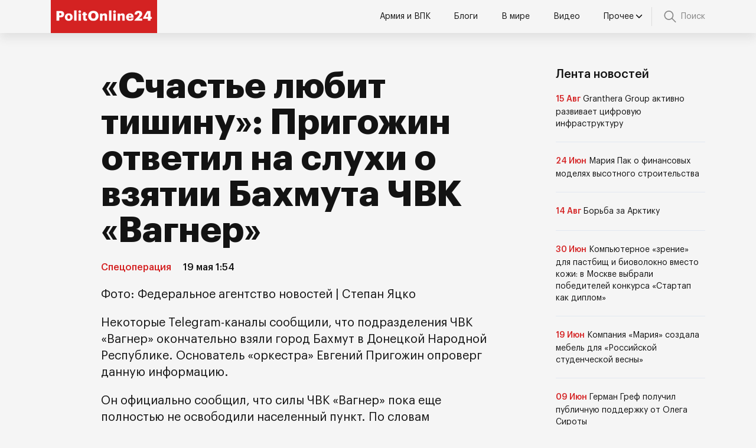

--- FILE ---
content_type: text/html; charset=UTF-8
request_url: https://politonline24.ru/specoperacija/6228-schaste-ljubit-tishinu-prigozhin-otvetil-na-sluhi-o-vzjatii-bahmuta-chvk-vagner/
body_size: 11040
content:
<!doctype html>
<html lang="ru-RU">
<head>
	<meta charset="UTF-8">
	<meta name="viewport" content="width=device-width, initial-scale=1">
	<link rel="profile" href="https://gmpg.org/xfn/11">

	<meta name='robots' content='index, follow, max-image-preview:large, max-snippet:-1, max-video-preview:-1' />
	<style>img:is([sizes="auto" i], [sizes^="auto," i]) { contain-intrinsic-size: 3000px 1500px }</style>
	
	<!-- This site is optimized with the Yoast SEO plugin v24.5 - https://yoast.com/wordpress/plugins/seo/ -->
	<title>«Счастье любит тишину»: Пригожин ответил на слухи о взятии Бахмута ЧВК «Вагнер» - Политический вестник</title>
	<link rel="canonical" href="https://politonline24.ru/specoperacija/6228-schaste-ljubit-tishinu-prigozhin-otvetil-na-sluhi-o-vzjatii-bahmuta-chvk-vagner/" />
	<meta property="og:locale" content="ru_RU" />
	<meta property="og:type" content="article" />
	<meta property="og:title" content="«Счастье любит тишину»: Пригожин ответил на слухи о взятии Бахмута ЧВК «Вагнер» - Политический вестник" />
	<meta property="og:description" content="Некоторые Telegram-каналы сообщили, что подразделения ЧВК «Вагнер» окончательно взяли город Бахмут в Донецкой Народной Республике. Основатель «оркестра» Евгений Пригожин опроверг данную информацию." />
	<meta property="og:url" content="https://politonline24.ru/specoperacija/6228-schaste-ljubit-tishinu-prigozhin-otvetil-na-sluhi-o-vzjatii-bahmuta-chvk-vagner/" />
	<meta property="og:site_name" content="Политический вестник" />
	<meta property="article:published_time" content="2023-05-19T01:54:00+00:00" />
	<meta property="article:modified_time" content="2023-11-02T16:11:28+00:00" />
	<meta name="author" content="admin" />
	<meta name="twitter:card" content="summary_large_image" />
	<meta name="twitter:label1" content="Написано автором" />
	<meta name="twitter:data1" content="admin" />
	<script type="application/ld+json" class="yoast-schema-graph">{"@context":"https://schema.org","@graph":[{"@type":"Article","@id":"https://politonline24.ru/specoperacija/6228-schaste-ljubit-tishinu-prigozhin-otvetil-na-sluhi-o-vzjatii-bahmuta-chvk-vagner/#article","isPartOf":{"@id":"https://politonline24.ru/specoperacija/6228-schaste-ljubit-tishinu-prigozhin-otvetil-na-sluhi-o-vzjatii-bahmuta-chvk-vagner/"},"author":{"name":"admin","@id":"https://politonline24.ru/#/schema/person/3f422f720fc06d582e9095bff4dc612e"},"headline":"«Счастье любит тишину»: Пригожин ответил на слухи о взятии Бахмута ЧВК «Вагнер»","datePublished":"2023-05-19T01:54:00+00:00","dateModified":"2023-11-02T16:11:28+00:00","mainEntityOfPage":{"@id":"https://politonline24.ru/specoperacija/6228-schaste-ljubit-tishinu-prigozhin-otvetil-na-sluhi-o-vzjatii-bahmuta-chvk-vagner/"},"wordCount":183,"publisher":{"@id":"https://politonline24.ru/#organization"},"articleSection":["Спецоперация"],"inLanguage":"ru-RU"},{"@type":"WebPage","@id":"https://politonline24.ru/specoperacija/6228-schaste-ljubit-tishinu-prigozhin-otvetil-na-sluhi-o-vzjatii-bahmuta-chvk-vagner/","url":"https://politonline24.ru/specoperacija/6228-schaste-ljubit-tishinu-prigozhin-otvetil-na-sluhi-o-vzjatii-bahmuta-chvk-vagner/","name":"«Счастье любит тишину»: Пригожин ответил на слухи о взятии Бахмута ЧВК «Вагнер» - Политический вестник","isPartOf":{"@id":"https://politonline24.ru/#website"},"datePublished":"2023-05-19T01:54:00+00:00","dateModified":"2023-11-02T16:11:28+00:00","breadcrumb":{"@id":"https://politonline24.ru/specoperacija/6228-schaste-ljubit-tishinu-prigozhin-otvetil-na-sluhi-o-vzjatii-bahmuta-chvk-vagner/#breadcrumb"},"inLanguage":"ru-RU","potentialAction":[{"@type":"ReadAction","target":["https://politonline24.ru/specoperacija/6228-schaste-ljubit-tishinu-prigozhin-otvetil-na-sluhi-o-vzjatii-bahmuta-chvk-vagner/"]}]},{"@type":"BreadcrumbList","@id":"https://politonline24.ru/specoperacija/6228-schaste-ljubit-tishinu-prigozhin-otvetil-na-sluhi-o-vzjatii-bahmuta-chvk-vagner/#breadcrumb","itemListElement":[{"@type":"ListItem","position":1,"name":"Главная","item":"https://politonline24.ru/"},{"@type":"ListItem","position":2,"name":"Спецоперация","item":"https://politonline24.ru/specoperacija/"},{"@type":"ListItem","position":3,"name":"«Счастье любит тишину»: Пригожин ответил на слухи о взятии Бахмута ЧВК «Вагнер»"}]},{"@type":"WebSite","@id":"https://politonline24.ru/#website","url":"https://politonline24.ru/","name":"Политический вестник","description":"Главные новости политики","publisher":{"@id":"https://politonline24.ru/#organization"},"potentialAction":[{"@type":"SearchAction","target":{"@type":"EntryPoint","urlTemplate":"https://politonline24.ru/?s={search_term_string}"},"query-input":{"@type":"PropertyValueSpecification","valueRequired":true,"valueName":"search_term_string"}}],"inLanguage":"ru-RU"},{"@type":"Organization","@id":"https://politonline24.ru/#organization","name":"Политический вестник","url":"https://politonline24.ru/","logo":{"@type":"ImageObject","inLanguage":"ru-RU","@id":"https://politonline24.ru/#/schema/logo/image/","url":"https://politonline24.ru/wp-content/uploads/2024/01/logo-polit.jpeg","contentUrl":"https://politonline24.ru/wp-content/uploads/2024/01/logo-polit.jpeg","width":270,"height":84,"caption":"Политический вестник"},"image":{"@id":"https://politonline24.ru/#/schema/logo/image/"}},{"@type":"Person","@id":"https://politonline24.ru/#/schema/person/3f422f720fc06d582e9095bff4dc612e","name":"admin","image":{"@type":"ImageObject","inLanguage":"ru-RU","@id":"https://politonline24.ru/#/schema/person/image/","url":"https://secure.gravatar.com/avatar/9af29535f7669cb227e3403e758b53b8?s=96&d=mm&r=g","contentUrl":"https://secure.gravatar.com/avatar/9af29535f7669cb227e3403e758b53b8?s=96&d=mm&r=g","caption":"admin"},"url":"https://politonline24.ru/author/admin/"}]}</script>
	<!-- / Yoast SEO plugin. -->


<link rel="alternate" type="application/rss+xml" title="Политический вестник &raquo; Лента" href="https://politonline24.ru/feed/" />
<link rel="alternate" type="application/rss+xml" title="Политический вестник &raquo; Лента комментариев" href="https://politonline24.ru/comments/feed/" />
<script>
window._wpemojiSettings = {"baseUrl":"https:\/\/s.w.org\/images\/core\/emoji\/15.0.3\/72x72\/","ext":".png","svgUrl":"https:\/\/s.w.org\/images\/core\/emoji\/15.0.3\/svg\/","svgExt":".svg","source":{"concatemoji":"https:\/\/politonline24.ru\/wp-includes\/js\/wp-emoji-release.min.js?ver=6.7.4"}};
/*! This file is auto-generated */
!function(i,n){var o,s,e;function c(e){try{var t={supportTests:e,timestamp:(new Date).valueOf()};sessionStorage.setItem(o,JSON.stringify(t))}catch(e){}}function p(e,t,n){e.clearRect(0,0,e.canvas.width,e.canvas.height),e.fillText(t,0,0);var t=new Uint32Array(e.getImageData(0,0,e.canvas.width,e.canvas.height).data),r=(e.clearRect(0,0,e.canvas.width,e.canvas.height),e.fillText(n,0,0),new Uint32Array(e.getImageData(0,0,e.canvas.width,e.canvas.height).data));return t.every(function(e,t){return e===r[t]})}function u(e,t,n){switch(t){case"flag":return n(e,"\ud83c\udff3\ufe0f\u200d\u26a7\ufe0f","\ud83c\udff3\ufe0f\u200b\u26a7\ufe0f")?!1:!n(e,"\ud83c\uddfa\ud83c\uddf3","\ud83c\uddfa\u200b\ud83c\uddf3")&&!n(e,"\ud83c\udff4\udb40\udc67\udb40\udc62\udb40\udc65\udb40\udc6e\udb40\udc67\udb40\udc7f","\ud83c\udff4\u200b\udb40\udc67\u200b\udb40\udc62\u200b\udb40\udc65\u200b\udb40\udc6e\u200b\udb40\udc67\u200b\udb40\udc7f");case"emoji":return!n(e,"\ud83d\udc26\u200d\u2b1b","\ud83d\udc26\u200b\u2b1b")}return!1}function f(e,t,n){var r="undefined"!=typeof WorkerGlobalScope&&self instanceof WorkerGlobalScope?new OffscreenCanvas(300,150):i.createElement("canvas"),a=r.getContext("2d",{willReadFrequently:!0}),o=(a.textBaseline="top",a.font="600 32px Arial",{});return e.forEach(function(e){o[e]=t(a,e,n)}),o}function t(e){var t=i.createElement("script");t.src=e,t.defer=!0,i.head.appendChild(t)}"undefined"!=typeof Promise&&(o="wpEmojiSettingsSupports",s=["flag","emoji"],n.supports={everything:!0,everythingExceptFlag:!0},e=new Promise(function(e){i.addEventListener("DOMContentLoaded",e,{once:!0})}),new Promise(function(t){var n=function(){try{var e=JSON.parse(sessionStorage.getItem(o));if("object"==typeof e&&"number"==typeof e.timestamp&&(new Date).valueOf()<e.timestamp+604800&&"object"==typeof e.supportTests)return e.supportTests}catch(e){}return null}();if(!n){if("undefined"!=typeof Worker&&"undefined"!=typeof OffscreenCanvas&&"undefined"!=typeof URL&&URL.createObjectURL&&"undefined"!=typeof Blob)try{var e="postMessage("+f.toString()+"("+[JSON.stringify(s),u.toString(),p.toString()].join(",")+"));",r=new Blob([e],{type:"text/javascript"}),a=new Worker(URL.createObjectURL(r),{name:"wpTestEmojiSupports"});return void(a.onmessage=function(e){c(n=e.data),a.terminate(),t(n)})}catch(e){}c(n=f(s,u,p))}t(n)}).then(function(e){for(var t in e)n.supports[t]=e[t],n.supports.everything=n.supports.everything&&n.supports[t],"flag"!==t&&(n.supports.everythingExceptFlag=n.supports.everythingExceptFlag&&n.supports[t]);n.supports.everythingExceptFlag=n.supports.everythingExceptFlag&&!n.supports.flag,n.DOMReady=!1,n.readyCallback=function(){n.DOMReady=!0}}).then(function(){return e}).then(function(){var e;n.supports.everything||(n.readyCallback(),(e=n.source||{}).concatemoji?t(e.concatemoji):e.wpemoji&&e.twemoji&&(t(e.twemoji),t(e.wpemoji)))}))}((window,document),window._wpemojiSettings);
</script>
<style id='wp-emoji-styles-inline-css'>

	img.wp-smiley, img.emoji {
		display: inline !important;
		border: none !important;
		box-shadow: none !important;
		height: 1em !important;
		width: 1em !important;
		margin: 0 0.07em !important;
		vertical-align: -0.1em !important;
		background: none !important;
		padding: 0 !important;
	}
</style>
<link rel='stylesheet' id='wp-block-library-css' href='https://politonline24.ru/wp-includes/css/dist/block-library/style.min.css?ver=6.7.4' media='all' />
<style id='classic-theme-styles-inline-css'>
/*! This file is auto-generated */
.wp-block-button__link{color:#fff;background-color:#32373c;border-radius:9999px;box-shadow:none;text-decoration:none;padding:calc(.667em + 2px) calc(1.333em + 2px);font-size:1.125em}.wp-block-file__button{background:#32373c;color:#fff;text-decoration:none}
</style>
<style id='global-styles-inline-css'>
:root{--wp--preset--aspect-ratio--square: 1;--wp--preset--aspect-ratio--4-3: 4/3;--wp--preset--aspect-ratio--3-4: 3/4;--wp--preset--aspect-ratio--3-2: 3/2;--wp--preset--aspect-ratio--2-3: 2/3;--wp--preset--aspect-ratio--16-9: 16/9;--wp--preset--aspect-ratio--9-16: 9/16;--wp--preset--color--black: #000000;--wp--preset--color--cyan-bluish-gray: #abb8c3;--wp--preset--color--white: #ffffff;--wp--preset--color--pale-pink: #f78da7;--wp--preset--color--vivid-red: #cf2e2e;--wp--preset--color--luminous-vivid-orange: #ff6900;--wp--preset--color--luminous-vivid-amber: #fcb900;--wp--preset--color--light-green-cyan: #7bdcb5;--wp--preset--color--vivid-green-cyan: #00d084;--wp--preset--color--pale-cyan-blue: #8ed1fc;--wp--preset--color--vivid-cyan-blue: #0693e3;--wp--preset--color--vivid-purple: #9b51e0;--wp--preset--gradient--vivid-cyan-blue-to-vivid-purple: linear-gradient(135deg,rgba(6,147,227,1) 0%,rgb(155,81,224) 100%);--wp--preset--gradient--light-green-cyan-to-vivid-green-cyan: linear-gradient(135deg,rgb(122,220,180) 0%,rgb(0,208,130) 100%);--wp--preset--gradient--luminous-vivid-amber-to-luminous-vivid-orange: linear-gradient(135deg,rgba(252,185,0,1) 0%,rgba(255,105,0,1) 100%);--wp--preset--gradient--luminous-vivid-orange-to-vivid-red: linear-gradient(135deg,rgba(255,105,0,1) 0%,rgb(207,46,46) 100%);--wp--preset--gradient--very-light-gray-to-cyan-bluish-gray: linear-gradient(135deg,rgb(238,238,238) 0%,rgb(169,184,195) 100%);--wp--preset--gradient--cool-to-warm-spectrum: linear-gradient(135deg,rgb(74,234,220) 0%,rgb(151,120,209) 20%,rgb(207,42,186) 40%,rgb(238,44,130) 60%,rgb(251,105,98) 80%,rgb(254,248,76) 100%);--wp--preset--gradient--blush-light-purple: linear-gradient(135deg,rgb(255,206,236) 0%,rgb(152,150,240) 100%);--wp--preset--gradient--blush-bordeaux: linear-gradient(135deg,rgb(254,205,165) 0%,rgb(254,45,45) 50%,rgb(107,0,62) 100%);--wp--preset--gradient--luminous-dusk: linear-gradient(135deg,rgb(255,203,112) 0%,rgb(199,81,192) 50%,rgb(65,88,208) 100%);--wp--preset--gradient--pale-ocean: linear-gradient(135deg,rgb(255,245,203) 0%,rgb(182,227,212) 50%,rgb(51,167,181) 100%);--wp--preset--gradient--electric-grass: linear-gradient(135deg,rgb(202,248,128) 0%,rgb(113,206,126) 100%);--wp--preset--gradient--midnight: linear-gradient(135deg,rgb(2,3,129) 0%,rgb(40,116,252) 100%);--wp--preset--font-size--small: 13px;--wp--preset--font-size--medium: 20px;--wp--preset--font-size--large: 36px;--wp--preset--font-size--x-large: 42px;--wp--preset--spacing--20: 0.44rem;--wp--preset--spacing--30: 0.67rem;--wp--preset--spacing--40: 1rem;--wp--preset--spacing--50: 1.5rem;--wp--preset--spacing--60: 2.25rem;--wp--preset--spacing--70: 3.38rem;--wp--preset--spacing--80: 5.06rem;--wp--preset--shadow--natural: 6px 6px 9px rgba(0, 0, 0, 0.2);--wp--preset--shadow--deep: 12px 12px 50px rgba(0, 0, 0, 0.4);--wp--preset--shadow--sharp: 6px 6px 0px rgba(0, 0, 0, 0.2);--wp--preset--shadow--outlined: 6px 6px 0px -3px rgba(255, 255, 255, 1), 6px 6px rgba(0, 0, 0, 1);--wp--preset--shadow--crisp: 6px 6px 0px rgba(0, 0, 0, 1);}:where(.is-layout-flex){gap: 0.5em;}:where(.is-layout-grid){gap: 0.5em;}body .is-layout-flex{display: flex;}.is-layout-flex{flex-wrap: wrap;align-items: center;}.is-layout-flex > :is(*, div){margin: 0;}body .is-layout-grid{display: grid;}.is-layout-grid > :is(*, div){margin: 0;}:where(.wp-block-columns.is-layout-flex){gap: 2em;}:where(.wp-block-columns.is-layout-grid){gap: 2em;}:where(.wp-block-post-template.is-layout-flex){gap: 1.25em;}:where(.wp-block-post-template.is-layout-grid){gap: 1.25em;}.has-black-color{color: var(--wp--preset--color--black) !important;}.has-cyan-bluish-gray-color{color: var(--wp--preset--color--cyan-bluish-gray) !important;}.has-white-color{color: var(--wp--preset--color--white) !important;}.has-pale-pink-color{color: var(--wp--preset--color--pale-pink) !important;}.has-vivid-red-color{color: var(--wp--preset--color--vivid-red) !important;}.has-luminous-vivid-orange-color{color: var(--wp--preset--color--luminous-vivid-orange) !important;}.has-luminous-vivid-amber-color{color: var(--wp--preset--color--luminous-vivid-amber) !important;}.has-light-green-cyan-color{color: var(--wp--preset--color--light-green-cyan) !important;}.has-vivid-green-cyan-color{color: var(--wp--preset--color--vivid-green-cyan) !important;}.has-pale-cyan-blue-color{color: var(--wp--preset--color--pale-cyan-blue) !important;}.has-vivid-cyan-blue-color{color: var(--wp--preset--color--vivid-cyan-blue) !important;}.has-vivid-purple-color{color: var(--wp--preset--color--vivid-purple) !important;}.has-black-background-color{background-color: var(--wp--preset--color--black) !important;}.has-cyan-bluish-gray-background-color{background-color: var(--wp--preset--color--cyan-bluish-gray) !important;}.has-white-background-color{background-color: var(--wp--preset--color--white) !important;}.has-pale-pink-background-color{background-color: var(--wp--preset--color--pale-pink) !important;}.has-vivid-red-background-color{background-color: var(--wp--preset--color--vivid-red) !important;}.has-luminous-vivid-orange-background-color{background-color: var(--wp--preset--color--luminous-vivid-orange) !important;}.has-luminous-vivid-amber-background-color{background-color: var(--wp--preset--color--luminous-vivid-amber) !important;}.has-light-green-cyan-background-color{background-color: var(--wp--preset--color--light-green-cyan) !important;}.has-vivid-green-cyan-background-color{background-color: var(--wp--preset--color--vivid-green-cyan) !important;}.has-pale-cyan-blue-background-color{background-color: var(--wp--preset--color--pale-cyan-blue) !important;}.has-vivid-cyan-blue-background-color{background-color: var(--wp--preset--color--vivid-cyan-blue) !important;}.has-vivid-purple-background-color{background-color: var(--wp--preset--color--vivid-purple) !important;}.has-black-border-color{border-color: var(--wp--preset--color--black) !important;}.has-cyan-bluish-gray-border-color{border-color: var(--wp--preset--color--cyan-bluish-gray) !important;}.has-white-border-color{border-color: var(--wp--preset--color--white) !important;}.has-pale-pink-border-color{border-color: var(--wp--preset--color--pale-pink) !important;}.has-vivid-red-border-color{border-color: var(--wp--preset--color--vivid-red) !important;}.has-luminous-vivid-orange-border-color{border-color: var(--wp--preset--color--luminous-vivid-orange) !important;}.has-luminous-vivid-amber-border-color{border-color: var(--wp--preset--color--luminous-vivid-amber) !important;}.has-light-green-cyan-border-color{border-color: var(--wp--preset--color--light-green-cyan) !important;}.has-vivid-green-cyan-border-color{border-color: var(--wp--preset--color--vivid-green-cyan) !important;}.has-pale-cyan-blue-border-color{border-color: var(--wp--preset--color--pale-cyan-blue) !important;}.has-vivid-cyan-blue-border-color{border-color: var(--wp--preset--color--vivid-cyan-blue) !important;}.has-vivid-purple-border-color{border-color: var(--wp--preset--color--vivid-purple) !important;}.has-vivid-cyan-blue-to-vivid-purple-gradient-background{background: var(--wp--preset--gradient--vivid-cyan-blue-to-vivid-purple) !important;}.has-light-green-cyan-to-vivid-green-cyan-gradient-background{background: var(--wp--preset--gradient--light-green-cyan-to-vivid-green-cyan) !important;}.has-luminous-vivid-amber-to-luminous-vivid-orange-gradient-background{background: var(--wp--preset--gradient--luminous-vivid-amber-to-luminous-vivid-orange) !important;}.has-luminous-vivid-orange-to-vivid-red-gradient-background{background: var(--wp--preset--gradient--luminous-vivid-orange-to-vivid-red) !important;}.has-very-light-gray-to-cyan-bluish-gray-gradient-background{background: var(--wp--preset--gradient--very-light-gray-to-cyan-bluish-gray) !important;}.has-cool-to-warm-spectrum-gradient-background{background: var(--wp--preset--gradient--cool-to-warm-spectrum) !important;}.has-blush-light-purple-gradient-background{background: var(--wp--preset--gradient--blush-light-purple) !important;}.has-blush-bordeaux-gradient-background{background: var(--wp--preset--gradient--blush-bordeaux) !important;}.has-luminous-dusk-gradient-background{background: var(--wp--preset--gradient--luminous-dusk) !important;}.has-pale-ocean-gradient-background{background: var(--wp--preset--gradient--pale-ocean) !important;}.has-electric-grass-gradient-background{background: var(--wp--preset--gradient--electric-grass) !important;}.has-midnight-gradient-background{background: var(--wp--preset--gradient--midnight) !important;}.has-small-font-size{font-size: var(--wp--preset--font-size--small) !important;}.has-medium-font-size{font-size: var(--wp--preset--font-size--medium) !important;}.has-large-font-size{font-size: var(--wp--preset--font-size--large) !important;}.has-x-large-font-size{font-size: var(--wp--preset--font-size--x-large) !important;}
:where(.wp-block-post-template.is-layout-flex){gap: 1.25em;}:where(.wp-block-post-template.is-layout-grid){gap: 1.25em;}
:where(.wp-block-columns.is-layout-flex){gap: 2em;}:where(.wp-block-columns.is-layout-grid){gap: 2em;}
:root :where(.wp-block-pullquote){font-size: 1.5em;line-height: 1.6;}
</style>
<link rel='stylesheet' id='politonline-style-css' href='https://politonline24.ru/wp-content/themes/politonline/style.css?ver=1.0.0' media='all' />
<link rel='stylesheet' id='boo-grid-4.6-css' href='https://politonline24.ru/wp-content/themes/politonline/bootstrap-grid.css?ver=1.0.0' media='all' />
<link rel='stylesheet' id='fancybox-css-css' href='https://politonline24.ru/wp-content/themes/politonline/js/jquery.fancybox.min.css?ver=1.0.0' media='all' />
<script src="https://politonline24.ru/wp-includes/js/jquery/jquery.min.js?ver=3.7.1" id="jquery-core-js"></script>
<script src="https://politonline24.ru/wp-includes/js/jquery/jquery-migrate.min.js?ver=3.4.1" id="jquery-migrate-js"></script>
<link rel="https://api.w.org/" href="https://politonline24.ru/wp-json/" /><link rel="alternate" title="JSON" type="application/json" href="https://politonline24.ru/wp-json/wp/v2/posts/16630" /><link rel="EditURI" type="application/rsd+xml" title="RSD" href="https://politonline24.ru/xmlrpc.php?rsd" />
<meta name="generator" content="WordPress 6.7.4" />
<link rel='shortlink' href='https://politonline24.ru/?p=16630' />
<link rel="alternate" title="oEmbed (JSON)" type="application/json+oembed" href="https://politonline24.ru/wp-json/oembed/1.0/embed?url=https%3A%2F%2Fpolitonline24.ru%2Fspecoperacija%2F6228-schaste-ljubit-tishinu-prigozhin-otvetil-na-sluhi-o-vzjatii-bahmuta-chvk-vagner%2F" />
<link rel="alternate" title="oEmbed (XML)" type="text/xml+oembed" href="https://politonline24.ru/wp-json/oembed/1.0/embed?url=https%3A%2F%2Fpolitonline24.ru%2Fspecoperacija%2F6228-schaste-ljubit-tishinu-prigozhin-otvetil-na-sluhi-o-vzjatii-bahmuta-chvk-vagner%2F&#038;format=xml" />
<link rel="icon" href="https://politonline24.ru/wp-content/uploads/2023/11/favicon-32x32-1.png" sizes="32x32" />
<link rel="icon" href="https://politonline24.ru/wp-content/uploads/2023/11/favicon-32x32-1.png" sizes="192x192" />
<link rel="apple-touch-icon" href="https://politonline24.ru/wp-content/uploads/2023/11/favicon-32x32-1.png" />
<meta name="msapplication-TileImage" content="https://politonline24.ru/wp-content/uploads/2023/11/favicon-32x32-1.png" />
</head>

<body class="post-template-default single single-post postid-16630 single-format-standard wp-custom-logo"> 

	
<div id="page" class="site">

<header class="site-header compensate-for-scrollbar d-flex flex-column">
	<div class="header-menu">
		<div class="container relative">
			<div class="menu_wrap d-flex align-items-center ">
				<div class="menu_inner d-flex align-items-center justify-content-between">
					<div class="site-branding">
						<a href="https://politonline24.ru/" class="custom-logo-link" rel="home"><img width="270" height="84" src="https://politonline24.ru/wp-content/uploads/2024/01/logo-polit.jpeg" class="custom-logo wp-image-24916" alt="Политический вестник" decoding="async" /></a>					</div>
					<nav class="nav-menu my-auto">
						<ul id="menu-header" class="d-lg-flex flex-wrap"><li id="menu-item-24413" class="menu-item menu-item-type-taxonomy menu-item-object-category menu-item-24413"><a href="https://politonline24.ru/armija-i-vpk/">Армия и ВПК</a></li>
<li id="menu-item-24414" class="menu-item menu-item-type-taxonomy menu-item-object-category menu-item-24414"><a href="https://politonline24.ru/blogi/">Блоги</a></li>
<li id="menu-item-24415" class="menu-item menu-item-type-taxonomy menu-item-object-category menu-item-24415"><a href="https://politonline24.ru/v-mire/">В мире</a></li>
<li id="menu-item-24416" class="menu-item menu-item-type-taxonomy menu-item-object-category menu-item-24416"><a href="https://politonline24.ru/video/">Видео</a></li>
<li id="menu-item-24918" class="menu-item menu-item-type-custom menu-item-object-custom menu-item-has-children menu-item-24918"><a href="#">Прочее</a>
<ul class="sub-menu">
	<li id="menu-item-24417" class="menu-item menu-item-type-taxonomy menu-item-object-category menu-item-24417"><a href="https://politonline24.ru/inopressa/">Инопресса</a></li>
	<li id="menu-item-24418" class="menu-item menu-item-type-taxonomy menu-item-object-category menu-item-24418"><a href="https://politonline24.ru/kriminal/">Криминал</a></li>
	<li id="menu-item-24419" class="menu-item menu-item-type-taxonomy menu-item-object-category menu-item-24419"><a href="https://politonline24.ru/kultura/">Культура</a></li>
	<li id="menu-item-24420" class="menu-item menu-item-type-taxonomy menu-item-object-category menu-item-24420"><a href="https://politonline24.ru/novosti/">Новости</a></li>
	<li id="menu-item-24421" class="menu-item menu-item-type-taxonomy menu-item-object-category menu-item-24421"><a href="https://politonline24.ru/obschestvo/">Общество</a></li>
	<li id="menu-item-24422" class="menu-item menu-item-type-taxonomy menu-item-object-category menu-item-24422"><a href="https://politonline24.ru/politika/">Политика</a></li>
	<li id="menu-item-24423" class="menu-item menu-item-type-taxonomy menu-item-object-category current-post-ancestor current-menu-parent current-post-parent menu-item-24423"><a href="https://politonline24.ru/specoperacija/">Спецоперация</a></li>
	<li id="menu-item-24424" class="menu-item menu-item-type-taxonomy menu-item-object-category menu-item-24424"><a href="https://politonline24.ru/sport/">Спорт</a></li>
	<li id="menu-item-24425" class="menu-item menu-item-type-taxonomy menu-item-object-category menu-item-24425"><a href="https://politonline24.ru/tehnologii/">Технологии</a></li>
	<li id="menu-item-24427" class="menu-item menu-item-type-taxonomy menu-item-object-category menu-item-24427"><a href="https://politonline24.ru/ekonomika/">Экономика</a></li>
	<li id="menu-item-24428" class="menu-item menu-item-type-taxonomy menu-item-object-category menu-item-24428"><a href="https://politonline24.ru/jekskljuziv/">Эксклюзив</a></li>
	<li id="menu-item-24429" class="menu-item menu-item-type-taxonomy menu-item-object-category menu-item-24429"><a href="https://politonline24.ru/jekspertnoe-mnenie/">Экспертное мнение</a></li>
</ul>
</li>
</ul>					</nav>
				</div>
				<div class="search_column">
					<div class="d-flex justify-content-end wrap_search h-100">
    <div class="search_panel">
        <form role="search" method="get" id="searchform" class="searchform d-flex" action="https://politonline24.ru/">
                <input type="text" value="" name="s" id="s" placeholder="Найти новость..." required/>
                <label for="searchsubmit" class="s-submit d-flex align-items-center">
                    <svg xmlns="http://www.w3.org/2000/svg" width="22" height="22" viewBox="0 0 22 22" fill="none"><g clip-path="url(#clip0_14_506)"><path d="M7.64839 0.064455C5.74057 0.30508 3.93589 1.19453 2.56518 2.56524C-0.0301296 5.15625 -0.726223 9.08789 0.820652 12.3664C2.09682 15.0777 4.64917 16.9512 7.57534 17.3379C9.74956 17.6215 11.971 17.0629 13.7499 15.7867C13.9605 15.6363 14.1496 15.5117 14.1667 15.5117C14.1839 15.5117 15.6234 16.934 17.3593 18.6656C20.6894 21.9957 20.6937 21.9957 21.0761 22C21.2652 22 21.639 21.8453 21.7507 21.7164C21.8753 21.5746 22 21.2566 22 21.0762C22 20.6938 21.9957 20.6895 18.6656 17.3594C16.9339 15.6234 15.5117 14.1883 15.5117 14.1711C15.5117 14.1539 15.6363 13.9648 15.791 13.7457C16.8566 12.2375 17.398 10.5574 17.4023 8.73555C17.4023 6.38086 16.4999 4.20234 14.8371 2.54805C13.5222 1.2418 11.9066 0.4168 10.0546 0.107424C9.47026 0.00859642 8.25854 -0.012888 7.64839 0.064455ZM9.71089 1.91211C11.6703 2.23008 13.3417 3.28711 14.4031 4.88555C15.1937 6.07578 15.5589 7.26602 15.5632 8.67969C15.5632 9.36289 15.516 9.77539 15.3613 10.3984C14.7554 12.8176 12.8175 14.7555 10.3984 15.3613C9.77534 15.516 9.36284 15.5633 8.67964 15.5633C7.26596 15.559 6.07573 15.1938 4.8855 14.4031C2.99057 13.1441 1.8476 11.0086 1.8476 8.70977C1.8476 7.5582 2.08393 6.58711 2.62104 5.54727C3.48901 3.86719 5.03589 2.6168 6.89643 2.07969C7.68276 1.85625 8.89878 1.78321 9.71089 1.91211Z" /></g><defs><clipPath id="clip0_14_506"><rect width="22" height="22"/></clipPath></defs></svg>
                    <input type="submit" class="searchsubmit" id="searchsubmit" value="" />
                </label>
        </form>
    </div>
    <div class="s-icon d-flex align-items-center">
        <svg class="loop-icon" xmlns="http://www.w3.org/2000/svg" width="22" height="22" viewBox="0 0 22 22" fill="none"><g clip-path="url(#clip0_14_506)"><path d="M7.64839 0.064455C5.74057 0.30508 3.93589 1.19453 2.56518 2.56524C-0.0301296 5.15625 -0.726223 9.08789 0.820652 12.3664C2.09682 15.0777 4.64917 16.9512 7.57534 17.3379C9.74956 17.6215 11.971 17.0629 13.7499 15.7867C13.9605 15.6363 14.1496 15.5117 14.1667 15.5117C14.1839 15.5117 15.6234 16.934 17.3593 18.6656C20.6894 21.9957 20.6937 21.9957 21.0761 22C21.2652 22 21.639 21.8453 21.7507 21.7164C21.8753 21.5746 22 21.2566 22 21.0762C22 20.6938 21.9957 20.6895 18.6656 17.3594C16.9339 15.6234 15.5117 14.1883 15.5117 14.1711C15.5117 14.1539 15.6363 13.9648 15.791 13.7457C16.8566 12.2375 17.398 10.5574 17.4023 8.73555C17.4023 6.38086 16.4999 4.20234 14.8371 2.54805C13.5222 1.2418 11.9066 0.4168 10.0546 0.107424C9.47026 0.00859642 8.25854 -0.012888 7.64839 0.064455ZM9.71089 1.91211C11.6703 2.23008 13.3417 3.28711 14.4031 4.88555C15.1937 6.07578 15.5589 7.26602 15.5632 8.67969C15.5632 9.36289 15.516 9.77539 15.3613 10.3984C14.7554 12.8176 12.8175 14.7555 10.3984 15.3613C9.77534 15.516 9.36284 15.5633 8.67964 15.5633C7.26596 15.559 6.07573 15.1938 4.8855 14.4031C2.99057 13.1441 1.8476 11.0086 1.8476 8.70977C1.8476 7.5582 2.08393 6.58711 2.62104 5.54727C3.48901 3.86719 5.03589 2.6168 6.89643 2.07969C7.68276 1.85625 8.89878 1.78321 9.71089 1.91211Z" /></g><defs><clipPath id="clip0_14_506"><rect width="22" height="22"/></clipPath></defs></svg><span class="s-text-label">Поиск</span>
        <svg data-win="gl0ry_to_ukra1ne" class="loop-icon_close" width="20" height="19" viewBox="0 0 20 19" fill="none" xmlns="http://www.w3.org/2000/svg"><path fill-rule="evenodd" clip-rule="evenodd" d="M2.73529 0.79769C2.33837 0.400768 1.69483 0.400768 1.29791 0.797691C0.900988 1.19461 0.900988 1.83815 1.29791 2.23507L8.56286 9.50002L1.29796 16.7649C0.90104 17.1618 0.90104 17.8054 1.29796 18.2023C1.69488 18.5992 2.33842 18.5992 2.73534 18.2023L10.0002 10.9374L17.2651 18.2023C17.6621 18.5992 18.3056 18.5992 18.7025 18.2023C19.0994 17.8054 19.0994 17.1618 18.7025 16.7649L11.4376 9.50002L18.7026 2.23507C19.0995 1.83815 19.0995 1.19461 18.7026 0.797691C18.3057 0.400768 17.6621 0.400768 17.2652 0.79769L10.0002 8.06264L2.73529 0.79769Z"/></svg>
    </div>
</div>				</div>
				<div class="d-lg-none d-block ml-3">
					<div class="burger"><span></span></div>
				</div>
			</div>
		</div>
	</div>
</header>

<main>
	<section class="pt-0">
		<div class="container">
			<div class="row my-n3">
				<div class="col-lg-9 my-3">
											<article class="single-content">
							<h1>«Счастье любит тишину»: Пригожин ответил на слухи о взятии Бахмута ЧВК «Вагнер»</h1>							<div class="single-meta d-flex align-items-center">
								<div><a class="cat-name" href="https://politonline24.ru/specoperacija/">Спецоперация</a></div>
								<div class="date_post">
									19 мая 1:54								</div>
							</div>
							<p>Фото: Федеральное агентство новостей | Cтепан Яцко</p>
<p>Некоторые Telegram-каналы сообщили, что подразделения ЧВК «Вагнер» окончательно взяли город Бахмут в Донецкой Народной Республике. Основатель «оркестра» Евгений Пригожин опроверг данную информацию.</p>
<p>Он официально сообщил, что силы ЧВК «Вагнер» пока еще полностью не освободили населенный пункт. По словам Пригожина, на юго-западе города есть квартал, получивший название «Самолет». Там находится «грядка» из многоэтажных домов, к которой практически невозможно подобраться.</p>
<p>Сейчас за данный участок проходят «тяжелейшие бои». В связи с этим в ближайшие дни Бахмут вряд ли будет взят.</p>
<p></p>
<p><b>«Поэтому большая просьба. Счастье любит тишину. Дайте закончить дело», — приводит слова бизнесмена его пресс-служба в Telegram.</b></p>
<p></p>
<p>Пригожин поделился некоторыми деталями обстановки на Бахмутском направлении. По его словам, 4-я и 72-я бригады «бессовестно» отдали противнику фланги и ключевые высоты. Это позволило ВСУ перемещаться с Часов Яра и с Константиновки по направлениям севернее Ивановского и ниже Ивановского.</p>
<p></p>
<p><b>«И поэтому в Бахмуте идет практически, можно сказать, встречный бой. Мы двигаемся с востока на запад, противник подтягивает любое количество резерва, бронетехники, вооружения — все, что ему нравится для того, чтобы противостоять», — заявил Пригожин.</b></p>
<p></p>

							<div class="mt-4">
								<script src="https://yastatic.net/share2/share.js"></script>
								<div class="ya-share2" data-curtain data-services="vkontakte,odnoklassniki,telegram,viber,whatsapp"></div>
							</div>
						</article>
									</div>
				<div class="col-lg-3 my-3">
						<div class="side_bar">
		<div class="side_bar-title"><span>Лента новостей</span></div>
		<ul>
							   	<li>
					    <a href="https://politonline24.ru/ekonomika/granthera-group-aktivno-razvivaet-czifrovuyu-infrastrukturu/" class="news_item">
					    	<div class="date_news">15 Авг</div>
					        <div class="title_news">
					            Granthera Group активно развивает цифровую инфраструктуру					        </div>
					    </a>
				   	</li>
								   	<li>
					    <a href="https://politonline24.ru/obschestvo/mariya-pak-o-finansovyh-modelyah-vysotnogo-stroitelstva/" class="news_item">
					    	<div class="date_news">24 Июн</div>
					        <div class="title_news">
					            Мария Пак о финансовых моделях высотного строительства					        </div>
					    </a>
				   	</li>
								   	<li>
					    <a href="https://politonline24.ru/politika/borba-za-arktiku/" class="news_item">
					    	<div class="date_news">14 Авг</div>
					        <div class="title_news">
					            Борьба за Арктику					        </div>
					    </a>
				   	</li>
								   	<li>
					    <a href="https://politonline24.ru/obschestvo/kompyuternoe-zrenie-dlya-pastbishh-i-biovolokno-vmesto-kozhi-v-moskve-vybrali-pobeditelej-konkursa-startap-kak-diplom/" class="news_item">
					    	<div class="date_news">30 Июн</div>
					        <div class="title_news">
					            Компьютерное «зрение» для пастбищ и биоволокно вместо кожи: в Москве выбрали победителей конкурса «Стартап как диплом»					        </div>
					    </a>
				   	</li>
								   	<li>
					    <a href="https://politonline24.ru/ekonomika/kompaniya-mariya-sozdala-mebel-dlya-rossijskoj-studencheskoj-vesny/" class="news_item">
					    	<div class="date_news">19 Июн</div>
					        <div class="title_news">
					            Компания «Мария» создала мебель для «Российской студенческой весны»					        </div>
					    </a>
				   	</li>
								   	<li>
					    <a href="https://politonline24.ru/obschestvo/german-gref-poluchil-publichnuyu-podderzhku-ot-olega-siroty/" class="news_item">
					    	<div class="date_news">09 Июн</div>
					        <div class="title_news">
					            Герман Греф получил публичную поддержку от Олега Сироты					        </div>
					    </a>
				   	</li>
								   	<li>
					    <a href="https://politonline24.ru/obschestvo/psiholog-mariya-dekusar-rasskazala-o-tom-kakie-bytovye-privychki-mogut-razrushit-otnosheniya/" class="news_item">
					    	<div class="date_news">26 Апр</div>
					        <div class="title_news">
					            Психолог Мария Декусар рассказала о том, какие бытовые привычки могут разрушить отношения?					        </div>
					    </a>
				   	</li>
								   	<li>
					    <a href="https://politonline24.ru/ekonomika/startoval-poslednij-etap-rekultivaczii-musornogo-poligona/" class="news_item">
					    	<div class="date_news">23 Апр</div>
					        <div class="title_news">
					            Стартовал последний этап рекультивации мусорного полигона					        </div>
					    </a>
				   	</li>
						</ul>
	</div>


<aside id="secondary" class="widget-area">
	<section id="search-2" class="widget widget_search"><div class="d-flex justify-content-end wrap_search h-100">
    <div class="search_panel">
        <form role="search" method="get" id="searchform" class="searchform d-flex" action="https://politonline24.ru/">
                <input type="text" value="" name="s" id="s" placeholder="Найти новость..." required/>
                <label for="searchsubmit" class="s-submit d-flex align-items-center">
                    <svg xmlns="http://www.w3.org/2000/svg" width="22" height="22" viewBox="0 0 22 22" fill="none"><g clip-path="url(#clip0_14_506)"><path d="M7.64839 0.064455C5.74057 0.30508 3.93589 1.19453 2.56518 2.56524C-0.0301296 5.15625 -0.726223 9.08789 0.820652 12.3664C2.09682 15.0777 4.64917 16.9512 7.57534 17.3379C9.74956 17.6215 11.971 17.0629 13.7499 15.7867C13.9605 15.6363 14.1496 15.5117 14.1667 15.5117C14.1839 15.5117 15.6234 16.934 17.3593 18.6656C20.6894 21.9957 20.6937 21.9957 21.0761 22C21.2652 22 21.639 21.8453 21.7507 21.7164C21.8753 21.5746 22 21.2566 22 21.0762C22 20.6938 21.9957 20.6895 18.6656 17.3594C16.9339 15.6234 15.5117 14.1883 15.5117 14.1711C15.5117 14.1539 15.6363 13.9648 15.791 13.7457C16.8566 12.2375 17.398 10.5574 17.4023 8.73555C17.4023 6.38086 16.4999 4.20234 14.8371 2.54805C13.5222 1.2418 11.9066 0.4168 10.0546 0.107424C9.47026 0.00859642 8.25854 -0.012888 7.64839 0.064455ZM9.71089 1.91211C11.6703 2.23008 13.3417 3.28711 14.4031 4.88555C15.1937 6.07578 15.5589 7.26602 15.5632 8.67969C15.5632 9.36289 15.516 9.77539 15.3613 10.3984C14.7554 12.8176 12.8175 14.7555 10.3984 15.3613C9.77534 15.516 9.36284 15.5633 8.67964 15.5633C7.26596 15.559 6.07573 15.1938 4.8855 14.4031C2.99057 13.1441 1.8476 11.0086 1.8476 8.70977C1.8476 7.5582 2.08393 6.58711 2.62104 5.54727C3.48901 3.86719 5.03589 2.6168 6.89643 2.07969C7.68276 1.85625 8.89878 1.78321 9.71089 1.91211Z" /></g><defs><clipPath id="clip0_14_506"><rect width="22" height="22"/></clipPath></defs></svg>
                    <input type="submit" class="searchsubmit" id="searchsubmit" value="" />
                </label>
        </form>
    </div>
    <div class="s-icon d-flex align-items-center">
        <svg class="loop-icon" xmlns="http://www.w3.org/2000/svg" width="22" height="22" viewBox="0 0 22 22" fill="none"><g clip-path="url(#clip0_14_506)"><path d="M7.64839 0.064455C5.74057 0.30508 3.93589 1.19453 2.56518 2.56524C-0.0301296 5.15625 -0.726223 9.08789 0.820652 12.3664C2.09682 15.0777 4.64917 16.9512 7.57534 17.3379C9.74956 17.6215 11.971 17.0629 13.7499 15.7867C13.9605 15.6363 14.1496 15.5117 14.1667 15.5117C14.1839 15.5117 15.6234 16.934 17.3593 18.6656C20.6894 21.9957 20.6937 21.9957 21.0761 22C21.2652 22 21.639 21.8453 21.7507 21.7164C21.8753 21.5746 22 21.2566 22 21.0762C22 20.6938 21.9957 20.6895 18.6656 17.3594C16.9339 15.6234 15.5117 14.1883 15.5117 14.1711C15.5117 14.1539 15.6363 13.9648 15.791 13.7457C16.8566 12.2375 17.398 10.5574 17.4023 8.73555C17.4023 6.38086 16.4999 4.20234 14.8371 2.54805C13.5222 1.2418 11.9066 0.4168 10.0546 0.107424C9.47026 0.00859642 8.25854 -0.012888 7.64839 0.064455ZM9.71089 1.91211C11.6703 2.23008 13.3417 3.28711 14.4031 4.88555C15.1937 6.07578 15.5589 7.26602 15.5632 8.67969C15.5632 9.36289 15.516 9.77539 15.3613 10.3984C14.7554 12.8176 12.8175 14.7555 10.3984 15.3613C9.77534 15.516 9.36284 15.5633 8.67964 15.5633C7.26596 15.559 6.07573 15.1938 4.8855 14.4031C2.99057 13.1441 1.8476 11.0086 1.8476 8.70977C1.8476 7.5582 2.08393 6.58711 2.62104 5.54727C3.48901 3.86719 5.03589 2.6168 6.89643 2.07969C7.68276 1.85625 8.89878 1.78321 9.71089 1.91211Z" /></g><defs><clipPath id="clip0_14_506"><rect width="22" height="22"/></clipPath></defs></svg><span class="s-text-label">Поиск</span>
        <svg data-win="gl0ry_to_ukra1ne" class="loop-icon_close" width="20" height="19" viewBox="0 0 20 19" fill="none" xmlns="http://www.w3.org/2000/svg"><path fill-rule="evenodd" clip-rule="evenodd" d="M2.73529 0.79769C2.33837 0.400768 1.69483 0.400768 1.29791 0.797691C0.900988 1.19461 0.900988 1.83815 1.29791 2.23507L8.56286 9.50002L1.29796 16.7649C0.90104 17.1618 0.90104 17.8054 1.29796 18.2023C1.69488 18.5992 2.33842 18.5992 2.73534 18.2023L10.0002 10.9374L17.2651 18.2023C17.6621 18.5992 18.3056 18.5992 18.7025 18.2023C19.0994 17.8054 19.0994 17.1618 18.7025 16.7649L11.4376 9.50002L18.7026 2.23507C19.0995 1.83815 19.0995 1.19461 18.7026 0.797691C18.3057 0.400768 17.6621 0.400768 17.2652 0.79769L10.0002 8.06264L2.73529 0.79769Z"/></svg>
    </div>
</div></section></aside>
				</div>
			</div>
		</div>
	</section>
		<section class="pt-0">
		<div class="container">
	        
	        	        	<div class="other_posts_title">Читайте также</div>
	        	<div class="grid_news">
		            
<div class="news_inner d-flex flex-column">
    <a href="https://politonline24.ru/ekonomika/kompaniya-borisa-usherovicha-prinyala-uchastie-v-mezhdunarodnom-zheleznodorozhnom-salone-tehniki-i-tehnologij-ekspo/" class="thumbnail_news_link">
        <div class="thumbnail_news">
                            <img src="https://politonline24.ru/wp-content/themes/politonline/img/no-img.jpg">
                    </div>
    </a>
    <div class="news_inner_meta">
        <a class="cat-name" href="https://politonline24.ru/ekonomika/">Экономика</a>        <a href="https://politonline24.ru/ekonomika/kompaniya-borisa-usherovicha-prinyala-uchastie-v-mezhdunarodnom-zheleznodorozhnom-salone-tehniki-i-tehnologij-ekspo/" class="news_item">
            <div class="title_news">
                Компания Бориса Ушеровича приняла участие в Международном железнодорожном салоне техники и технологий ЭКСПО            </div>
        </a>
    </div>
</div>
<div class="news_inner d-flex flex-column">
    <a href="https://politonline24.ru/ekonomika/boris-usherovich-rasskazal-o-hode-stroitelstva-mostovogo-perehoda-na-zabajkalskoj-zheleznoj-doroge/" class="thumbnail_news_link">
        <div class="thumbnail_news">
                            <img src="https://politonline24.ru/wp-content/themes/politonline/img/no-img.jpg">
                    </div>
    </a>
    <div class="news_inner_meta">
        <a class="cat-name" href="https://politonline24.ru/ekonomika/">Экономика</a>        <a href="https://politonline24.ru/ekonomika/boris-usherovich-rasskazal-o-hode-stroitelstva-mostovogo-perehoda-na-zabajkalskoj-zheleznoj-doroge/" class="news_item">
            <div class="title_news">
                Борис Ушерович рассказал о ходе строительства мостового перехода на Забайкальской железной дороге            </div>
        </a>
    </div>
</div>
<div class="news_inner d-flex flex-column">
    <a href="https://politonline24.ru/blogi/6289-jerdogan-odnoj-frazoj-snjal-vse-voprosy-po-povodu-vinovnikov-katastrofy-v-kahovke/" class="thumbnail_news_link">
        <div class="thumbnail_news">
                            <img src="https://politonline24.ru/wp-content/themes/politonline/img/no-img.jpg">
                    </div>
    </a>
    <div class="news_inner_meta">
        <a class="cat-name" href="https://politonline24.ru/blogi/">Блоги</a>        <a href="https://politonline24.ru/blogi/6289-jerdogan-odnoj-frazoj-snjal-vse-voprosy-po-povodu-vinovnikov-katastrofy-v-kahovke/" class="news_item">
            <div class="title_news">
                Эрдоган одной фразой снял все вопросы по поводу виновников катастрофы в Каховке            </div>
        </a>
    </div>
</div>
<div class="news_inner d-flex flex-column">
    <a href="https://politonline24.ru/politika/294-v-kremle-otvetili-na-prosbu-zheny-medvedchuka-osvobodit-politika-iz-ukrainskogo-plena/" class="thumbnail_news_link">
        <div class="thumbnail_news">
                            <img src="https://politonline24.ru/wp-content/themes/politonline/img/no-img.jpg">
                    </div>
    </a>
    <div class="news_inner_meta">
        <a class="cat-name" href="https://politonline24.ru/politika/">Политика</a>        <a href="https://politonline24.ru/politika/294-v-kremle-otvetili-na-prosbu-zheny-medvedchuka-osvobodit-politika-iz-ukrainskogo-plena/" class="news_item">
            <div class="title_news">
                В Кремле ответили на просьбу жены Медведчука освободить политика из украинского плена            </div>
        </a>
    </div>
</div>	            </div>
	            	        	    </div>
    </section>
</main>


	<footer id="colophon" class="site-footer">
		<div class="container">
			<div class="d-flex flex-md-row flex-column align-items-center justify-content-between">
				<div class="d-md-flex align-items-center">
					<div class="site-branding">
						<a href="https://politonline24.ru/" class="custom-logo-link" rel="home"><img width="270" height="84" src="https://politonline24.ru/wp-content/uploads/2024/01/logo-polit.jpeg" class="custom-logo wp-image-24916" alt="Политический вестник" decoding="async" /></a>					</div>
					<p class="p-3 m-0">© 2019 - 2025 <span>politonline24.ru</span></p>
				</div>
				<div class="d-flex flex-column">
					<div class="container my-auto">
						<nav>
							<div class="menu-footer-container"><ul id="menu-footer" class="footer_menu d-md-flex d-none flex-wrap justify-content-center"><li id="menu-item-24431" class="menu-item menu-item-type-custom menu-item-object-custom menu-item-home menu-item-24431"><a href="https://politonline24.ru/">Главная</a></li>
<li id="menu-item-24432" class="menu-item menu-item-type-post_type menu-item-object-page menu-item-24432"><a href="https://politonline24.ru/vakansii/">Вакансии</a></li>
<li id="menu-item-24433" class="menu-item menu-item-type-post_type menu-item-object-page menu-item-24433"><a href="https://politonline24.ru/o-nas/">О Нас</a></li>
<li id="menu-item-24434" class="menu-item menu-item-type-post_type menu-item-object-page menu-item-24434"><a href="https://politonline24.ru/politika-konfidencialnosti/">Политика конфиденциальности</a></li>
</ul></div>							<div class="menu-footer-container"><ul id="menu-footer-1" class="footer_menu d-md-none d-flex flex-wrap justify-content-center"><li class="menu-item menu-item-type-custom menu-item-object-custom menu-item-home menu-item-24431"><a href="https://politonline24.ru/">Главная</a></li>
<li class="menu-item menu-item-type-post_type menu-item-object-page menu-item-24432"><a href="https://politonline24.ru/vakansii/">Вакансии</a></li>
<li class="menu-item menu-item-type-post_type menu-item-object-page menu-item-24433"><a href="https://politonline24.ru/o-nas/">О Нас</a></li>
<li class="menu-item menu-item-type-post_type menu-item-object-page menu-item-24434"><a href="https://politonline24.ru/politika-konfidencialnosti/">Политика конфиденциальности</a></li>
</ul></div>						</nav>
					</div>
				</div>
			</div>
		</div>
	</footer>



</div>

<script src="https://politonline24.ru/wp-content/themes/politonline/js/jquery.fancybox.min.js?ver=1.0.0" id="fancybox-js-js"></script>
<script src="https://politonline24.ru/wp-content/themes/politonline/js/ajax_loadmore.js?ver=1.0.0" id="ajax_loadmore-js-js"></script>
<script src="https://politonline24.ru/wp-content/themes/politonline/js/custom.js?ver=1.0.0" id="custom-js-js"></script>

</body>
</html>


--- FILE ---
content_type: text/css
request_url: https://politonline24.ru/wp-content/themes/politonline/style.css?ver=1.0.0
body_size: 9345
content:
/*!
Theme Name: politonline
Theme URI: http://underscores.me/
Author: WP dev.
Author URI: http://underscores.me/
Description: Glory to Ukraine
Version: 1.0.0
Tested up to: 5.4
Requires PHP: 5.6
License: GNU General Public License v2 or later
License URI: LICENSE
Text Domain: politonline
Tags: custom-background, custom-logo, custom-menu, featured-images, threaded-comments, translation-ready

Normalizing styles have been helped along thanks to the fine work of
Nicolas Gallagher and Jonathan Neal https://necolas.github.io/normalize.css/
*/


@font-face {
    font-family: 'Graphik LCG';
    src: local('Graphik LCG Regular'), local('GraphikLCG-Regular'),
        url('./fonts/GraphikLCG-Regular.eot?#iefix') format('embedded-opentype'),
        url('./fonts/GraphikLCG-Regular.woff2') format('woff2'),
        url('./fonts/GraphikLCG-Regular.woff') format('woff');
    font-weight: normal;
    font-style: normal;
}
@font-face {
    font-family: 'Graphik LCG';
    src: local('Graphik LCG Medium'), local('GraphikLCG-Medium'),
        url('./fonts/GraphikLCG-Medium.eot?#iefix') format('embedded-opentype'),
        url('./fonts/GraphikLCG-Medium.woff2') format('woff2'),
        url('./fonts/GraphikLCG-Medium.woff') format('woff');
    font-weight: 500;
    font-style: normal;
}
@font-face {
    font-family: 'Graphik LCG';
    src: local('Graphik LCG Bold'), local('GraphikLCG-Bold'),
        url('./fonts/GraphikLCG-Bold.eot?#iefix') format('embedded-opentype'),
        url('./fonts/GraphikLCG-Bold.woff2') format('woff2'),
        url('./fonts/GraphikLCG-Bold.woff') format('woff');
    font-weight: bold;
    font-style: normal;
}



:root{
	--primary: #D42122;
	--bg: #F5F5F5;
	--black: #131313;
	--burger-color: #131313;
}

* {
    -webkit-overflow-scrolling: touch;
}


html {
	line-height: 1.15;
	-webkit-text-size-adjust: 100%;
}

/* Sections
	 ========================================================================== */

/**
 * Remove the margin in all browsers.
 */
body {
	margin: 0;
}

/**
 * Render the `main` element consistently in IE.
 */
main {
	display: block;
}


/* Grouping content
	 ========================================================================== */

/**
 * 1. Add the correct box sizing in Firefox.
 * 2. Show the overflow in Edge and IE.
 */
hr {
	-webkit-box-sizing: content-box;
	        box-sizing: content-box;
	height: 0;
	overflow: visible;
}
table {
  border-collapse: collapse;
}
tr, td{
	padding: 10px;
	border: 1px solid #ddd;
}
blockquote.wp-block-quote {
    padding: 44px 0;
    border-top: 1px solid var(--primary);
    border-bottom: 1px solid var(--primary);
    margin: 0 0 40px 0;
    background: #fff;
}
blockquote.wp-block-quote p {
    padding: 0;
    margin: 0;
    font-size: 20px;
	font-style: italic;
}
/**
 * 1. Correct the inheritance and scaling of font size in all browsers.
 * 2. Correct the odd `em` font sizing in all browsers.
 */
pre {
	font-family: monospace, monospace;
	font-size: 1em;
}

/* Text-level semantics
	 ========================================================================== */

/**
 * Remove the gray background on active links in IE 10.
 */
a {
	background-color: transparent;
}

/**
 * 1. Remove the bottom border in Chrome 57-
 * 2. Add the correct text decoration in Chrome, Edge, IE, Opera, and Safari.
 */
abbr[title] {
	border-bottom: none;
	text-decoration: underline;
	-webkit-text-decoration: underline dotted;
	        text-decoration: underline dotted;
}

/**
 * Add the correct font weight in Chrome, Edge, and Safari.
 */
b,
strong {
	font-weight: bolder;
}

/**
 * 1. Correct the inheritance and scaling of font size in all browsers.
 * 2. Correct the odd `em` font sizing in all browsers.
 */
code,
kbd,
samp {
	font-family: monospace, monospace;
	font-size: 1em;
}

/**
 * Add the correct font size in all browsers.
 */
small {
	font-size: 80%;
}

/**
 * Prevent `sub` and `sup` elements from affecting the line height in
 * all browsers.
 */
sub,
sup {
	font-size: 75%;
	line-height: 0;
	position: relative;
	vertical-align: baseline;
}

sub {
	bottom: -0.25em;
}

sup {
	top: -0.5em;
}

/* Embedded content
	 ========================================================================== */

/**
 * Remove the border on images inside links in IE 10.
 */
img {
	border-style: none;
}

/* Forms
	 ========================================================================== */

/**
 * 1. Change the font styles in all browsers.
 * 2. Remove the margin in Firefox and Safari.
 */
button,
input,
optgroup,
select,
textarea {
	font-family: inherit;
	font-size: 100%;
	line-height: 1.15;
	margin: 0;
}

/**
 * Show the overflow in IE.
 * 1. Show the overflow in Edge.
 */
button,
input {
	overflow: visible;
}

/**
 * Remove the inheritance of text transform in Edge, Firefox, and IE.
 * 1. Remove the inheritance of text transform in Firefox.
 */
button,
select {
	text-transform: none;
}

/**
 * Correct the inability to style clickable types in iOS and Safari.
 */
button,
[type="button"],
[type="reset"],
[type="submit"] {
	-webkit-appearance: button;
}

/**
 * Remove the inner border and padding in Firefox.
 */
button::-moz-focus-inner,
[type="button"]::-moz-focus-inner,
[type="reset"]::-moz-focus-inner,
[type="submit"]::-moz-focus-inner {
	border-style: none;
	padding: 0;
}

/**
 * Restore the focus styles unset by the previous rule.
 */
button:-moz-focusring,
[type="button"]:-moz-focusring,
[type="reset"]:-moz-focusring,
[type="submit"]:-moz-focusring {
	outline: 1px dotted ButtonText;
}

/**
 * Correct the padding in Firefox.
 */
fieldset {
	padding: 0.35em 0.75em 0.625em;
}

/**
 * 1. Correct the text wrapping in Edge and IE.
 * 2. Correct the color inheritance from `fieldset` elements in IE.
 * 3. Remove the padding so developers are not caught out when they zero out
 *		`fieldset` elements in all browsers.
 */
legend {
	-webkit-box-sizing: border-box;
	        box-sizing: border-box;
	color: inherit;
	display: table;
	max-width: 100%;
	padding: 0;
	white-space: normal;
}

/**
 * Add the correct vertical alignment in Chrome, Firefox, and Opera.
 */
progress {
	vertical-align: baseline;
}

/**
 * Remove the default vertical scrollbar in IE 10+.
 */
textarea {
	overflow: auto;
}

/**
 * 1. Add the correct box sizing in IE 10.
 * 2. Remove the padding in IE 10.
 */
[type="checkbox"],
[type="radio"] {
	-webkit-box-sizing: border-box;
	        box-sizing: border-box;
	padding: 0;
}

/**
 * Correct the cursor style of increment and decrement buttons in Chrome.
 */
[type="number"]::-webkit-inner-spin-button,
[type="number"]::-webkit-outer-spin-button {
	height: auto;
}

/**
 * 1. Correct the odd appearance in Chrome and Safari.
 * 2. Correct the outline style in Safari.
 */
[type="search"] {
	-webkit-appearance: textfield;
	outline-offset: -2px;
}

/**
 * Remove the inner padding in Chrome and Safari on macOS.
 */
[type="search"]::-webkit-search-decoration {
	-webkit-appearance: none;
}

/**
 * 1. Correct the inability to style clickable types in iOS and Safari.
 * 2. Change font properties to `inherit` in Safari.
 */
::-webkit-file-upload-button {
	-webkit-appearance: button;
	font: inherit;
}

/* Interactive
	 ========================================================================== */

/*
 * Add the correct display in Edge, IE 10+, and Firefox.
 */
details {
	display: block;
}

/*
 * Add the correct display in all browsers.
 */
summary {
	display: list-item;
}

/* Misc
	 ========================================================================== */

/**
 * Add the correct display in IE 10+.
 */
template {
	display: none;
}

/**
 * Add the correct display in IE 10.
 */
[hidden] {
	display: none;
}

/* Box sizing
--------------------------------------------- */

/* Inherit box-sizing to more easily change it's value on a component level.
@link http://css-tricks.com/inheriting-box-sizing-probably-slightly-better-best-practice/ */
*,
*::before,
*::after {
	-webkit-box-sizing: inherit;
	        box-sizing: inherit;
}

html {
	-webkit-box-sizing: border-box;
	        box-sizing: border-box;
}

/*--------------------------------------------------------------
# Base
--------------------------------------------------------------*/

/* Typography
--------------------------------------------- */
body,
button,
input,
select,
optgroup,
textarea {
	color: var(--black);
	font-family: 'Graphik LCG';
	font-size: 16px;
	font-weight: normal;
	line-height: normal;
}

h1, .h1,
h2,
h3,
h4,
h5,
h6 {
	clear: both;
	line-height: normal;
	margin: 0 0 48px 0;
	font-weight: 500;
}

p {
	margin: 0 0 20px 0;
}

dfn,
cite,
em,
i {
	font-style: italic;
}

blockquote {
	margin: 0 1.5em;
}

address {
	margin: 0 0 1.5em;
}

pre {
	background: #eee;
	font-family: "Courier 10 Pitch", courier, monospace;
	line-height: 1.6;
	margin-bottom: 1.6em;
	max-width: 100%;
	overflow: auto;
	padding: 1.6em;
}

code,
kbd,
tt,
var {
	font-family: monaco, consolas, "Andale Mono", "DejaVu Sans Mono", monospace;
}

abbr,
acronym {
	border-bottom: 1px dotted #666;
	cursor: help;
}

mark,
ins {
	background: #fff9c0;
	text-decoration: none;
}

big {
	font-size: 125%;
}

/* Elements
--------------------------------------------- */
body {
	background: var(--bg);
}

hr {
	background-color: #E2E2E2;;
	border: 0;
	height: 1px;
	margin: 30px 0;
}

ul,
ol {
	margin: 0 0 1.5em 0;
}

ul {
	list-style: disc;
}

ol {
	list-style: decimal;
}

li > ul,
li > ol {
	margin-bottom: 0;
	margin-left: 1.5em;
}

dt {
	font-weight: 700;
}

dd {
	margin: 0 1.5em 1.5em;
}

/* Make sure embeds and iframes fit their containers. */
embed,
iframe,
object {
	max-width: 100%;
}

img {
	height: auto;
	max-width: 100%;
}

figure {
	margin: 1em 0;
}

table {
	margin: 0 0 1.5em;
	width: 100%;
}

/* Links
--------------------------------------------- */
a {
	color: var(--primary);
	text-decoration: none;
}


a:hover {
	color: var(--primary);
}

a:hover,
a:active {
	outline: 0;
}

/* Forms
--------------------------------------------- */

input[type="button"] {
	-webkit-appearance: none;
	-moz-appearance: none;
	appearance: none;
}



select {
	border: 1px solid #ccc;
}

textarea {
	width: 100%;
}

/*--------------------------------------------------------------
# Layouts
--------------------------------------------------------------*/

/*--------------------------------------------------------------
# Components
--------------------------------------------------------------*/


.comment-navigation .nav-links,
.posts-navigation .nav-links,
.post-navigation .nav-links {
	display: -webkit-box;
	display: -ms-flexbox;
	display: -webkit-flex;
	display: flex;
}

.comment-navigation .nav-previous,
.posts-navigation .nav-previous,
.post-navigation .nav-previous {
	-webkit-box-flex: 1;
	    -ms-flex: 1 0 50%;
	        -webkit-flex: 1 0 50%;
	        flex: 1 0 50%;
}

.comment-navigation .nav-next,
.posts-navigation .nav-next,
.post-navigation .nav-next {
	text-align: end;
	-webkit-box-flex: 1;
	    -ms-flex: 1 0 50%;
	        -webkit-flex: 1 0 50%;
	        flex: 1 0 50%;
}

/* Posts and pages
--------------------------------------------- */
.sticky {
	display: block;
}


.updated:not(.published) {
	display: none;
}

.page-content,
.entry-content,
.entry-summary {
	margin: 1.5em 0 0;
}

.page-links {
	clear: both;
	margin: 0 0 1.5em;
}

/* Comments
--------------------------------------------- */
.comment-content a {
	word-wrap: break-word;
}

.bypostauthor {
	display: block;
}

/* Widgets
--------------------------------------------- */
.widget {
	margin: 0 0 1.5em;
}

.widget select {
	max-width: 100%;
}

/* Media
--------------------------------------------- */
.page-content .wp-smiley,
.entry-content .wp-smiley,
.comment-content .wp-smiley {
	border: none;
	margin-bottom: 0;
	margin-top: 0;
	padding: 0;
}

/* Make sure logo link wraps around logo image. */
.custom-logo-link {
	display: inline-block;
}

/* Captions
--------------------------------------------- */
.wp-caption {
	margin-bottom: 1.5em;
	max-width: 100%;
}

.wp-caption img[class*="wp-image-"] {
	display: block;
	margin-left: auto;
	margin-right: auto;
}

.wp-caption .wp-caption-text {
	margin: 0.8075em 0;
}

.wp-caption-text {
	text-align: center;
}

/* Galleries
--------------------------------------------- */
.gallery {
	margin-bottom: 1.5em;
	display: -ms-grid;
	display: grid;
	grid-gap: 1.5em;
}

.gallery-item {
	display: inline-block;
	text-align: center;
	width: 100%;
}

.gallery-columns-2 {
	-ms-grid-columns: (1fr)[2];
	grid-template-columns: repeat(2, 1fr);
}

.gallery-columns-3 {
	-ms-grid-columns: (1fr)[3];
	grid-template-columns: repeat(3, 1fr);
}

.gallery-columns-4 {
	-ms-grid-columns: (1fr)[4];
	grid-template-columns: repeat(4, 1fr);
}

.gallery-columns-5 {
	-ms-grid-columns: (1fr)[5];
	grid-template-columns: repeat(5, 1fr);
}

.gallery-columns-6 {
	-ms-grid-columns: (1fr)[6];
	grid-template-columns: repeat(6, 1fr);
}

.gallery-columns-7 {
	-ms-grid-columns: (1fr)[7];
	grid-template-columns: repeat(7, 1fr);
}

.gallery-columns-8 {
	-ms-grid-columns: (1fr)[8];
	grid-template-columns: repeat(8, 1fr);
}

.gallery-columns-9 {
	-ms-grid-columns: (1fr)[9];
	grid-template-columns: repeat(9, 1fr);
}

.gallery-caption {
	display: block;
}

/*--------------------------------------------------------------
# Plugins
--------------------------------------------------------------*/

/* Jetpack infinite scroll
--------------------------------------------- */

/* Hide the Posts Navigation and the Footer when Infinite Scroll is in use. */
.infinite-scroll .posts-navigation,
.infinite-scroll.neverending .site-footer {
	display: none;
}

/* Re-display the Theme Footer when Infinite Scroll has reached its end. */
.infinity-end.neverending .site-footer {
	display: block;
}

/*--------------------------------------------------------------
# Utilities
--------------------------------------------------------------*/

/* Accessibility
--------------------------------------------- */

/* Text meant only for screen readers. */
.screen-reader-text {
	border: 0;
	clip: rect(1px, 1px, 1px, 1px);
	-webkit-clip-path: inset(50%);
	        clip-path: inset(50%);
	height: 1px;
	margin: -1px;
	overflow: hidden;
	padding: 0;
	position: absolute !important;
	width: 1px;
	word-wrap: normal !important;
}

.screen-reader-text:focus {
	background-color: #f1f1f1;
	-webkit-border-radius: 3px;
	        border-radius: 3px;
	-webkit-box-shadow: 0 0 2px 2px rgba(0, 0, 0, 0.6);
	        box-shadow: 0 0 2px 2px rgba(0, 0, 0, 0.6);
	clip: auto !important;
	-webkit-clip-path: none;
	        clip-path: none;
	color: #21759b;
	display: block;
	font-size: 0.875rem;
	font-weight: 700;
	height: auto;
	left: 5px;
	line-height: normal;
	padding: 15px 23px 14px;
	text-decoration: none;
	top: 5px;
	width: auto;
	z-index: 100000;
}

/* Do not show the outline on the skip link target. */
#primary[tabindex="-1"]:focus {
	outline: 0;
}

/* Alignments
--------------------------------------------- */
.alignleft {

	/*rtl:ignore*/
	float: left;

	/*rtl:ignore*/
	margin-right: 1.5em;
	margin-bottom: 1.5em;
}

.alignright {

	/*rtl:ignore*/
	float: right;

	/*rtl:ignore*/
	margin-left: 1.5em;
	margin-bottom: 1.5em;
}

.aligncenter {
	clear: both;
	display: block;
	margin-left: auto;
	margin-right: auto;
	margin-bottom: 1.5em;
}
/*gutenberg */
.alignfull > div {
    max-width: 1140px;
    margin: auto;
    padding-left: 15px;
    padding-right: 15px;
}
.alignfull{
    width: 100vw;
    max-width: 100vw;
    margin-left: -webkit-calc(50% - 50vw);
    margin-left: calc(50% - 50vw);
    padding-top: 20px;
    padding-bottom: 20px;
    margin-top: 30px;
    margin-bottom: 30px;
}
.alignfull .wp-block-columns, .alignfull .wp-block-image {
    margin-bottom: 0;
}



/*comments*/

.post-img img {
    margin: auto;
    display: block;
    max-height: 400px;
    width: 100%;
    -o-object-fit: cover;
       object-fit: cover;
}
article .content{
	font-size: 18px;
}
footer.comment-meta {
    background: none;
    color: #000;
    padding: 0;
    display: -webkit-box;
    display: -ms-flexbox;
    display: -webkit-flex;
    display: flex;
    -webkit-box-align: center;
        -ms-flex-align: center;
            -webkit-align-items: center;
            align-items: center;
    -ms-flex-wrap: wrap;
        -webkit-flex-wrap: wrap;
            flex-wrap: wrap;
    -webkit-box-pack: justify;
        -ms-flex-pack: justify;
            -webkit-justify-content: space-between;
            justify-content: space-between;
}
footer.comment-meta a {
    color: #000;
}
.comment-metadata > a {
    padding-right: 10px;
}
a.comment-reply-link, .form-submit input#submit {
    display: inline-block;
    background: #b02153;
    -webkit-border-radius: 4px;
            border-radius: 4px;
    color: #fff;
    padding: 7px 20px;
    text-transform: uppercase;
    font-size: 18px;
    letter-spacing: 1.1px;
    color: #767676;
    
}
a.comment-reply-link{
    background: #8fa2e0;
    }
.comment-respond {
    margin-top: 50px;
    border-top: 1px solid #ddd;
}
.logged-in-as > a {
    color: #000;
    font-size: 20px;
}
.logged-in-as, .comment-reply-title{
	display: -webkit-box;
	display: -ms-flexbox;
	display: -webkit-flex;
	display: flex;
	-ms-flex-wrap: wrap;
	    -webkit-flex-wrap: wrap;
	        flex-wrap: wrap;
	-webkit-box-pack: justify;
	    -ms-flex-pack: justify;
	        -webkit-justify-content: space-between;
	        justify-content: space-between;
}
.comment {
    margin: 20px 0;
}
.comment-author.vcard img.avatar {
    margin-right: 10px;
}
textarea#comment {
    -webkit-border-radius: 10px;
            border-radius: 10px;
    margin: 10px 0;
    height: 100px;
    outline: 0;
}
.comment-author.vcard, .comment-metadata {
    display: -webkit-box;
    display: -ms-flexbox;
    display: -webkit-flex;
    display: flex;
    -webkit-box-align: center;
        -ms-flex-align: center;
            -webkit-align-items: center;
            align-items: center;
    margin-right: 20px;
    -ms-flex-wrap: wrap;
        -webkit-flex-wrap: wrap;
            flex-wrap: wrap;
}
form#commentform input {
    -webkit-border-radius: 4px;
            border-radius: 4px;
    padding: 10px;
    display: block;
    outline: 0;
}
.comment-form-cookies-consent {
    display: -webkit-box;
    display: -ms-flexbox;
    display: -webkit-flex;
    display: flex;
    -webkit-box-align: center;
        -ms-flex-align: center;
            -webkit-align-items: center;
            align-items: center;
}
input#wp-comment-cookies-consent {
    margin-right: 10px;
}
.post-img {
    margin-bottom: 30px;
}
.comment-body {
    background: #f5f5f5;
    padding: 10px;
}
.cat-name {
	font-size: 14px;
	color: var(--black);
	display: block;
	margin-bottom: 10px;
	line-height: 1.5;
}

.sep {
    width: 6px;
    height: 6px;
    background: #9e9e9e;
    -webkit-border-radius: 50%;
            border-radius: 50%;
    margin: 10px;
}
.fix_mt{
	margin-bottom: 40px;
}

form#searchform {
    width: 100%;
    height: 100%;
}
button.searchsubmit {
    background: transparent;
    cursor: pointer;
}
input#s::-webkit-input-placeholder {
	color: var(--black);
}
input#s::-moz-placeholder {
	color: var(--black);
}
input#s:-ms-input-placeholder {
	color: var(--black);
}
input#s::-ms-input-placeholder {
	color: var(--black);
}
input#s::placeholder {
	color: var(--black);
}
input#s {
    border: none;
  	width: 100%;
    background: transparent;
    height: 100%;
	font-size: 16px;
	outline: 0;
	color: var(--black);
	font-weight: 400;
	
}

.wrap_search {
    height: 32px;

}
/*contact form 7*/
.wpcf7 .title {
    font-size: 28px;
    font-weight: bold;
}
body .wpcf7-spinner {
    position: absolute;
    left: 0;
    right: 0;
    margin: auto;
    top: 50%;
    -webkit-transform: translateY(-50%);
        -ms-transform: translateY(-50%);
            transform: translateY(-50%);
}
.wpcf7 form.invalid .wpcf7-response-output {
    background: #ffb900;
    text-align: center;
    -webkit-border-radius: 8px;
            border-radius: 8px;
}
.wpcf7 p {
    margin: 10px 0 0 0;
}
span.ajax-loader {
    display: none !important;
}
.wpcf7 input, .wpcf7 textarea {
    width: 100%;
    padding: 12px 14px;
    color: #75758a;
    border:none;
    -webkit-border-radius: 6px;
            border-radius: 6px;
}
input.wpcf7-form-control.wpcf7-submit {
    background: #e9e96a;
    color: #000;
    padding: 16px;
    font-size: 14px;
    cursor: pointer;
}
input[type="checkbox"] {
    width: auto;
}
.wpcf7 span.wpcf7-list-item {
    margin: 0 !important;
    color: #75758a;
	-webkit-touch-callout: none; 
	-webkit-user-select: none;   
	-moz-user-select: none;     
	-ms-user-select: none;    
	user-select: none; 
	cursor: pointer;
}

.checkbox input {
	position: absolute;
	z-index: -1;
	opacity: 0;
	margin: 10px 0 0 20px;
}
.checkbox__text {
	position: relative;
	padding: 0 0 0 60px;
	cursor: pointer;
}
.checkbox__text:before {
	content: '';
	position: absolute;
	top: -4px;
	left: 0;
	width: 50px;
	height: 26px;
	-webkit-border-radius: 13px;
	        border-radius: 13px;
	background: #CDD1DA;
	-webkit-box-shadow: inset 0 2px 3px rgba(0,0,0,.2);
	        box-shadow: inset 0 2px 3px rgba(0,0,0,.2);
	-webkit-transition: .2s;
	-o-transition: .2s;
	transition: .2s;
}
.wpcf7-acceptance label input {
	position: absolute;
	z-index: -1;
	opacity: 0;
	margin: 10px 0 0 20px;
}
.wpcf7-list-item-label {
	position: relative;
	padding: 0 0 0 60px;
	cursor: pointer;
}
.wpcf7-list-item-label:before {
	content: '';
	position: absolute;
	top: -4px;
	left: 0;
	width: 50px;
	height: 26px;
	-webkit-border-radius: 13px;
	        border-radius: 13px;
	background: #CDD1DA;
	-webkit-box-shadow: inset 0 2px 3px rgba(0,0,0,.2);
	        box-shadow: inset 0 2px 3px rgba(0,0,0,.2);
	-webkit-transition: .2s;
	-o-transition: .2s;
	transition: .2s;
}
.wpcf7-list-item-label:after {
	content: '';
	position: absolute;
	top: -2px;
	left: 2px;
	width: 22px;
	height: 22px;
	-webkit-border-radius: 10px;
	        border-radius: 10px;
	background: #FFF;
	-webkit-box-shadow: 0 2px 5px rgba(0,0,0,.3);
	        box-shadow: 0 2px 5px rgba(0,0,0,.3);
	-webkit-transition: .2s;
	-o-transition: .2s;
	transition: .2s;
}
.wpcf7-acceptance label input:checked + .wpcf7-list-item-label:before {
	background: #e9e96a;
}
.wpcf7-acceptance label input:checked + .wpcf7-list-item-label:after {
	left: 26px;
}




.nav-links span, .nav-links a {
    padding: 4px 13px;
    display: block;
    min-width: 10px;
    background: var(--primary);
    margin: 10px;
    color: #fff;
}
.nav-links span{
	background: #ddd;
}
.nav-links {
    display: -webkit-box;
    display: -ms-flexbox;
    display: -webkit-flex;
    display: flex;
    -webkit-box-pack: center;
    -ms-flex-pack: center;
            -webkit-justify-content: center;
            justify-content: center;
    -ms-flex-wrap: wrap;
            -webkit-flex-wrap: wrap;
            flex-wrap: wrap;
}



/* burger menu */
.burger {
    z-index: 3;
    display: -webkit-box !important;
    display: -ms-flexbox !important;
    display: -webkit-flex !important;
    display: flex !important;
    -webkit-box-pack: end;
        -ms-flex-pack: end;
            -webkit-justify-content: flex-end;
            justify-content: flex-end;
    -webkit-box-align: center;
        -ms-flex-align: center;
            -webkit-align-items: center;
            align-items: center;
    -webkit-box-sizing: content-box;
            box-sizing: content-box;
    width: 26px;
    height: auto;
    padding: 15px 0;
    background: 0 0;
    border: 0;
    -webkit-user-select: none;
    -moz-user-select: none;
    -ms-user-select: none;
    user-select: none;
    cursor: pointer;
}
.burger span, .burger span:before, .burger span:after{
	width: 26px;
    height: 2px;
    -webkit-border-radius: 5px;
            border-radius: 5px;
}
.burger span {
    position: relative;
    display: inline-block;
    vertical-align: bottom;

}
.burger span:before, .burger span:after {
	content: "";
    position: absolute;
    right: 0;
    -webkit-transform-origin: 50% 50%;
    -ms-transform-origin: 50% 50%;
        transform-origin: 50% 50%;
    transition: top .2s .2s ease, width .2s ease, -webkit-transform .2s ease;
     -webkit-transition: top .2s .2s ease, width .2s ease, -webkit-transform .2s ease;
    -o-transition: top .2s .2s ease, transform .2s ease, width .2s ease;
    transition: top .2s .2s ease, transform .2s ease, width .2s ease;
    transition: top .2s .2s ease, transform .2s ease, width .2s ease, -webkit-transform .2s ease;
}
.burger span:before {
    -webkit-transform: none;
    -ms-transform: none;
        transform: none;
    
    top: 8px;

    -webkit-transition-delay: .1s;
         -o-transition-delay: .1s;
            transition-delay: .1s;
}
.burger span:after {
    top: -8px;
}
.burger span, .burger span:before, .burger span:after{
    background: var(--burger-color);
}
body.menu--open .burger span:after,  body.menu--open .burger span:before{
     background: var(--burger-color);
}

body.menu--open .main-nav {
    -webkit-transform: translateX(0);
    -ms-transform: translateX(0);
        transform: translateX(0);
    -webkit-box-shadow: -1px 0px 2px rgba(0, 0, 0, 0.23);
            box-shadow: -1px 0px 2px rgba(0, 0, 0, 0.23);
}
.menu--open .burger > span:before {
    -webkit-transform: rotate3d(0,0,1,45deg);
    transform: rotate3d(0,0,1,45deg);
}
.menu--open .burger > span:after, .menu--open .burger > span:before{
    top: 0;
    transition: top .1s,-webkit-transform .1s .1s;
    -webkit-transition: top .1s,-webkit-transform .1s .1s;
    -o-transition: top .1s,transform .1s .1s;
    transition: top .1s,transform .1s .1s;
    transition: top .1s,transform .1s .1s,-webkit-transform .1s .1s;
    transition: top .1s,transform .1s .1s,-webkit-transform .2s .2s;
    width: 26px;
    background: var(--burger-color);
}
.menu--open .burger > span {
    background: 0 0 !important;
}
.menu--open .burger > span:after {
    -webkit-transform: rotate3d(0,0,1,-45deg);
    transform: rotate3d(0,0,1,-45deg);
}
/* burger menu end */





.site{
	padding-top: 116px;
}
.submenu-arrow svg {
    fill: var(--black);
    width: 12px;
}
.submenu-arrow {
    position: absolute;
    margin-left: 3px;
    -webkit-transition: all .2s;
    -o-transition: all .2s;
    transition: all .2s;
}
.sub-menu > li{
	margin: 0;
}
.header-menu{
	background: var(--bg);
}
.nav-menu > ul{
	margin: 0 -10px;
}
nav ul{
	list-style: none;
	margin: 0;
	padding: 0;
}

nav ul li:hover > a{
	color: var(--primary);
}
nav ul li a{
	display: inline-block;
	white-space: nowrap;
	color: var(--black);
	font-size: 14px;
	font-style: normal;
	line-height: 1;
	padding: 14px 20px;
	
	position: relative;
}
ul.sub-menu > li a{
	padding: 14px;
	display: block;
}
ul.sub-menu {
    position: absolute;
    background: #fff;
    border: 1px solid #CBD5E1;
    z-index: -1;
   	opacity: 0;
   	-webkit-transform: translateY(-10px);
   	    -ms-transform: translateY(-10px);
   	        transform: translateY(-10px);
   	-webkit-transition: all .3s;
   	-o-transition: all .3s;
   	transition: all .3s;
   	visibility: hidden;
}
.site-header li.menu-item-has-children a{
	padding-right: 20px;
}
li:hover > a .submenu-arrow{
	-webkit-transform: scale(1,-1);
	    -ms-transform: scale(1,-1);
	        transform: scale(1,-1);
}
li:hover > ul.sub-menu{
	z-index: 1;
   	opacity: 1;
   	-webkit-transform: translateY(0);
   	    -ms-transform: translateY(0);
   	        transform: translateY(0);
   	visibility: visible;
}
.site-header nav > div{
	margin-left: 0;
}
.site-header li.current-menu-item a{
	
}
.site-header {
	position: fixed;
	top: 0;
    left: 0;
    right: 0;
    background: #fff;
    z-index: 99;
    -webkit-box-shadow: 0px 8px 16px 0px rgba(48, 49, 51, 0.10), 0px 0px 1px 0px rgba(48, 49, 51, 0.05);
            box-shadow: 0px 8px 16px 0px rgba(48, 49, 51, 0.10), 0px 0px 1px 0px rgba(48, 49, 51, 0.05);
}
body.admin-bar .site-header{
	top: 32px;
}

.scrolled .menu_wrap .site-branding{
	display: block;
}
.scrolled .menu_wrap{
	-webkit-box-pack: justify;
	-webkit-justify-content: space-between;
	    -ms-flex-pack: justify;
	        justify-content: space-between;
}
.menu_wrap{
	-webkit-box-pack: center;
	-webkit-justify-content: center;
	    -ms-flex-pack: center;
	        justify-content: center;
}
.site-header .site-branding a{
	display: block;
}
.site-branding img {
    display: block;
	height: 56px;
	width: auto;
    margin: auto;
}
.site-branding img{
	display: block;
}




/* Works on Firefox */
.site-header nav{
	scrollbar-width: auto;
	scrollbar-color: #fff #464646;
}

/* Works on Chrome, Edge, and Safari */
.site-header nav::-webkit-scrollbar {
	width: 2px;
	height: 4px;
}

.site-header nav::-webkit-scrollbar-track {
	background: #464646;
	-webkit-border-radius: 20px;
	        border-radius: 20px;
}

.site-header nav::-webkit-scrollbar-thumb {
	background-color: var(--primary);
	-webkit-border-radius: 20px;
	        border-radius: 20px;
}


.current_date{
	font-size: 14px;
	font-weight: 500;
	line-height: normal;
	text-align: right;
}
.menu_inner {
    width: 100%;
}

.s-icon{
	cursor: pointer;
	padding: 6px 0;
}
.s-icon svg {
    width: 21px;
    height: 20px;
    fill: #868686;
    margin: auto;
}
.s-text-label:hover{
	color: var(--primary);
}
.s-text-label{
	color: #868686;
	font-size: 14px;
	margin-left: 8px;
}
.search_column{
	margin-left: 20px;
	border-left: 1px solid #DCDCDC;
	padding-left: 20px;
}
body.s-active .s-text-label{
	display: none;
}
.s-icon:hover{
	color: var(--primary);
}
.s-icon:hover svg, label.s-submit:hover svg{
	fill: var(--primary);
}
.search_panel svg{
	fill: #fff;
}
label.s-submit input.searchsubmit {
    display: none;
}
label.s-submit {
    padding: 8px;
    cursor: pointer;
}
label.s-submit svg {
    width: 21px;
    height: 20px;
}
.search_panel{
	display: none;
	min-width: 320px;
}

body.s-active .search_column svg{
	fill: var(--black);
}
body.s-active .search_panel {
    display: block;
    width: 100%;
	background: #fff;	
}
body.s-active .header-menu{
	background: #fff;
}
body.s-active .search_column{
	border: none;
	padding: 0;
	position: absolute;
	left: 15px;
	right: 15px;
	z-index: 9;
	border-bottom: 1px solid var(--black);
	background: #fff;
	max-width: 784px;
    margin-left: auto;
}
svg.loop-icon{
	display: block;
}
svg.loop-icon_close{
	display: none;
}
body.s-active svg.loop-icon{
	display: none;
}
body.s-active svg.loop-icon_close{
	display: block;
	width: 21px;
}
.thumbnail_news{
	overflow: hidden;
}
.thumbnail_news img {
    display: block;
    position: absolute;
	width: 100%;
    height: 100%;
    -o-object-fit: cover;
       object-fit: cover;
}
.thumbnail_news:empty {
    background: #fff;
}





.thumbnail_news {
    width: 100%;
    padding-bottom: 55%;
    height: 0;
    position: relative;
}
.cat_news{
	color: #888;
	font-size: 12px;
	text-transform: uppercase;
}
.news_item p{
	margin: 0;
	color: var(--black);
	font-size: 15px;
	
	overflow: hidden;
    -o-text-overflow: ellipsis;
    text-overflow: ellipsis;
    display: -moz-box;
    display: -webkit-box;
    -webkit-line-clamp: 3;
    -webkit-box-orient: vertical;
    line-clamp: 3;
    box-orient: vertical;
}
.news_item{
	display: block;
}
.thumbnail_news_link{
	display: block;
}
.title_news:hover {
	color: var(--main);
}
.title_news{
	color: var(--black);
	font-size: 20px;
	font-weight: 500;
	line-height: 24px;
}
.title_news{
	overflow: hidden;
	-o-text-overflow: ellipsis;
	   text-overflow: ellipsis;
	display: -moz-box;
	display: -webkit-box;
	-webkit-line-clamp: 4;
	-webkit-box-orient: vertical;
	line-clamp: 4;
	box-orient: vertical;
}
.h-100{
	height: 100%;
}
.w-100{
	width: 100%;
}
.overflow-h{
	overflow-x: hidden;
}
.relative{
	position: relative;
}
.title_main {
    font-size: 47px;
	font-weight: bold;
	color: var(--black);
	line-height: normal;
	margin-bottom: 36px;
	margin-top: 0;
}

.excerpt_news{
	font-size: 18px;
	color: var(--black);
}
.date_news{
	font-size: 14px;
	font-weight: 500;
	line-height: 24px;
	display: inline-block;
}
.news_inner{
	height: 100%;
	position: relative;
}
.news_inner_meta {
    padding: 24px;
    height: 100%;
    background: #fff;
}





section {
    padding-top: 60px;
    padding-bottom: 60px;
}

.aside-section{
	background: #fff;
	padding-top: 80px;
	padding-bottom: 80px;
}
.popular-section .news_inner_meta,
.aside-section .news_inner_meta{
	background: var(--bg);
}
.actual-section{
	padding-bottom: 80px;
}
.popular-section{
	background: #fff;
	padding-bottom: 80px;
}
.important-section{
	background: var(--black);
	color: #fff;
	padding-top: 60px;
	padding-bottom: 80px;
}
.no-cat .cat-name{
	display: none;
}










.big_news-2 > div:nth-child(3) .news_inner_meta{
	padding: 54px;
}
.big_news-2 > div:nth-child(3) .title_news{
	font-size: 41px;
	font-weight: bold;
	line-height: normal;
}
.big_news-2 > div:nth-child(3){
	-ms-grid-column-span: 6;
	grid-column: 6 span;
	-ms-grid-row-span: 2;
	grid-row: 2 span;
}




.big_news > div:nth-child(1) .news_inner_meta{
	padding: 54px;
}
.big_news > div:nth-child(1) .title_news{
	font-size: 41px;
	font-weight: bold;
	line-height: normal;
}
.big_news > div:nth-child(1){
	-ms-grid-column-span: 6;
	grid-column: 6 span;
	-ms-grid-row-span: 2;
	grid-row: 2 span;
}



.grid_news > div{
	-ms-grid-column-span: 3;
	grid-column: span 3;
}
.grid_news{
	display: -ms-grid;
	display: grid;
	-ms-grid-columns: 1fr 20px 1fr 20px 1fr 20px 1fr 20px 1fr 20px 1fr 20px 1fr 20px 1fr 20px 1fr 20px 1fr 20px 1fr 20px 1fr;
	grid-template-columns: repeat(12, 1fr);
	grid-gap: 32px;
}


.footer_links a:hover{
	color: var(--primary);
}
.footer_links a{
	font-size: 14px;
	color: #B1B1B1;
	padding: 0.5rem;
}
.site-footer {
	font-size: 14px;
	background: var(--black);
	color: #797979;
	padding: 60px 0;
}
footer .site_desc span{
    background-image: -o-linear-gradient(currentColor,currentColor);
    background-image: -webkit-gradient(linear,left top, left bottom,from(currentColor),to(currentColor));
    background-image: linear-gradient(currentColor,currentColor);
    background-repeat: no-repeat;
    background-size: 100% 1px;
    display: inline;
    background-position: 0 100%;
}
footer .site_desc{
	font-size: 12px;
	color: #525252;
}
footer nav ul{
	margin: 0 -20px;
}
footer nav ul li a{
	color: #fff;
}
.site-url{
	text-decoration: underline;
}
.site-desc{
	color: #B9C7D8;
	font-size: 9px;
	font-weight: 400;
	line-height: normal;
	text-transform: uppercase;
}
.footer_copyright p{
	margin: 0;
}
.footer_copyright{
	font-size: 14px;
}
.btn-loadmore{
	display: block;
	margin-top: 48px;
	cursor: pointer;
}
.btn {
    display: block;
    color: var(--black);
    padding: 8px 16px;
    font-size: 14px;
    font-weight: normal;
    cursor: pointer;
    line-height: 20px;
    margin: auto;
    text-align: center;
	-webkit-border-radius: 4px;
	        border-radius: 4px;
	background: #fff;
	width: 100%;
	border: 1px solid #CBD5E1;
    
}
.btn-loadmore span{
	color: var(--primary);
	font-weight: 500;
	font-size: 20px;
}

.btn:hover{
	color: #fff;
	background: #3477B6;
}
.btn-loadmore span:hover{
	color: var(--black);
}
.text-center{
	text-align: center;
}
.text-right{
	text-align: right;
}
.text-left{
	text-align: left;
}
.single-meta{
	margin: 20px 0;
}
.single-content h1{
	margin-bottom: 20px;
}
.single-content h2,
.single-content h3,
.single-content h4,
.single-content h5,
.single-content h6{
	margin: 32px 0 20px 0;
}

.single-content {
    padding-right: 65px;
    padding-left: 85px;
    font-size: 20px;
    line-height: 1.4;
    font-weight: normal;
}
.single-meta .cat-name{
	margin: 0 20px 0 0;
	font-size: 16px;
	font-weight: 500;
	color: var(--primary);
}
.single-content ol, .single-content ul {
    padding-left: 20px;
    margin: 30px 0;
}
.single-content ol li, .single-content ul li {
    margin-bottom: 10px;
    line-height: 1.5;
	margin-top: 0;
}



body.archive .cat-name{
	display: none;
}
body.search-no-results header:before{
	display: none;
}
h2{
	font-size: 32px;
}
h3, h4, h5, h6{
	font-size: 28px;
}
h1, .h1{
	font-size: 70px;
	font-weight: bold;
}
.wp-block-image figcaption {
    font-size: 14px;
    margin-top: 12px;
    color: #3F3F3F;
    margin-bottom: 20px;
    
}
.date_post{
	font-size: 16px;
	color: var(--black);
	font-weight: 500;
}
.current_category{
	color: var(--black);
}

aside h2{
	margin-bottom: 20px;
}

.other_posts_title {
	font-size: 32px;
	font-weight: 500;
	margin-bottom: 32px;
}

.side_bar-title{
	color: var(--black);
	font-size: 20px;
	font-style: normal;
	font-weight: 500;
	margin-bottom: 20px;
	position: relative;
	z-index: 1;
}

.side_bar ul{
	list-style: none;
	margin: 0;
	padding: 0;
}
.side_bar ul li:last-child a p {
    margin-bottom: 0;
}
.side_bar ul li {
	margin-bottom: 20px;
	margin-top: 20px;
	border-bottom: 1px solid #E2E8F0;
}
.side_bar ul li {
	padding-bottom: 20px;
}
.side_bar ul li .title_news{
	color: var(--black);
	font-weight: normal;
	font-size: 14px;
	line-height: 20px;
	display: inline;

}
.side_bar ul li .title_news:hover{
	color: var(--primary);
}
.side_bar ul li:last-child{
	margin-bottom: 0;
	border-bottom: none;
}
.side_bar_news{
	font-size: 20px;
	font-weight: normal;
	padding-bottom: 12px;
}
.side_bar_news_time{
	color: #888;
	font-size: 10px;
	font-weight: 400;
	text-transform: uppercase;
	margin-bottom: 4px;
}
aside .link-allnews{
	font-size: 14px;
}

.link-allnews{
	text-transform: uppercase;
	font-size: 18px;
	margin-top: 15px;
	display: block;
}
.share-title{
	font-size: 18px;
	font-weight: bold;
	line-height: normal;
	margin-bottom: 4px;
}
ul.ya-share2__list.ya-share2__list_direction_horizontal {
    margin: 0;
    padding: 0;
}
.share-post{
	margin: 30px 0;
}
.ya-share2__icon {
/*    width: 35px !important;
    height: 35px !important;
    background-size: 35px 35px !important;*/
}


.wp-block-embed__wrapper { 
    position: relative; 
    padding-bottom: 56.25%;
    overflow: hidden;
    max-width: 100%;
    height: auto;
} 

.wp-block-embed__wrapper iframe,
.wp-block-embed__wrapper object,
.wp-block-embed__wrapper embed { 
    position: absolute;
    top: 0;
    left: 0;
    width: 100%;
    height: 100%;
}







@media screen and (max-width: 1700px){
	h1, .h1{
		font-size: 60px;
	}
}
@media screen and (max-width: 1400px){
	.big_news > div:nth-child(1) .news_inner_meta {
	    padding: 44px;
	}
}
@media screen and (max-width: 1199px){
	h1, .h1{
		font-size: 50px;
	}

	.big_news > div:nth-child(1) .news_inner_meta {
	    padding: 34px;
	}
	.big_news > div:nth-child(1) .title_news{
		font-size: 31px;
	}
	.big_news > div:nth-child(1) .thumbnail_news{
		padding-bottom: 70%;
	}

	.big_news-2 > div:nth-child(3) .news_inner_meta {
	    padding: 34px;
	}
	.big_news-2 > div:nth-child(3) .title_news{
		font-size: 31px;
	}
	.big_news-2 > div:nth-child(3) .thumbnail_news{
		padding-bottom: 70%;
	}


	body.s-active .search_column{
		max-width: 690px;
	}
	.news_inner_meta {
	    padding: 14px;
	}
	.single-content {
	   padding: 0;
	}
	.single-content{
		font-size: 18px;
	}

}
@media screen and (max-width: 991px){
	.nav-menu > ul{
		margin: 0;
	}
	.submenu-arrow{
		display: none;
	}
	.site-header nav > div{
		margin-left: 0;
	}
	.site-header nav > div > ul{
		margin: 0;
	}
	.site-header nav{
		width: 100%;
		background: #fff;
		z-index: -1;
		visibility: hidden;
		opacity: 0;
		-webkit-transform: translateY(-100%);
		    -ms-transform: translateY(-100%);
		        transform: translateY(-100%);
		-webkit-transition: all .2s;
		-o-transition: all .2s;
		transition: all .2s;
	    height: 100%;
	    position: fixed;
	    bottom: 0;
	    left: 0;
	    top: 0;
	    max-width: 260px;
	    padding-top: 60px;
	    overflow: auto;
	    padding-bottom: 80px;

	}
	body.menu--open .site-header nav{
		border-right: 1px solid var(--black);
		visibility: visible;
		opacity: 1;
		z-index: 9;
		-webkit-transform: translateY(0);
		    -ms-transform: translateY(0);
		        transform: translateY(0);
	}
	nav ul li a{
		display: block;
		padding: 14px;
	}
	ul.sub-menu{
		position: relative;
		opacity: 1;
		z-index: 1;
		-webkit-transform: translateY(0);
		    -ms-transform: translateY(0);
		        transform: translateY(0);
		visibility: visible;
		border: none;
	}
	input#s{
		height: auto;
	}
	body.s-active .search_column{
		height: 100%;
	}
	.big_news > div:nth-child(1) {
	    -ms-grid-column-span: 8;
	    grid-column: 8 span;
	    -ms-grid-row-span: 2;
	    grid-row: 2 span;
	}
	.big_news > div:nth-child(2), .big_news > div:nth-child(3) {
	    -ms-grid-column-span: 4;
	    grid-column: span 4;
	}

	.big_news-2 > div:nth-child(3) {
	    -ms-grid-column-span: 8;
	    grid-column: 8 span;
	    -ms-grid-row-span: 2;
	    grid-row: 2 span;
	}
	.big_news-2 > div:nth-child(1){
	    -ms-grid-column-span: 4;
	    grid-column: span 4;
	}
	.big_news-2 > div:nth-child(2){
		-ms-grid-row: 2;
		grid-row: 2;
		-ms-grid-column-span: 4;
		grid-column: span 4;
	}


	.grid_news > div{
		-ms-grid-column-span: 6;
		grid-column: span 6;
	}
	.wrap_search{
		width: 100%;
	}
	.side_bar ul li{
		margin: 10px 0;
	}
	h1, .h1{
		font-size: 30px;
	}
	h2{
		font-size: 28px;
	}
	h3, h4, h5, h6{
		font-size: 26px;
	}

	.main_desc_news{
		font-size: 14px;
	}
	.last_other_news{
		grid-gap: 16px;
	}
	.title_main{
		font-size: 40px;
	}
	.title_news{
		font-size: 16px;
		line-height: normal;
	}
	.aside-section, .important-section, .popular-section{
		padding-top: 60px;
		padding-bottom: 60px;
	}

}

@media screen and (max-width: 782px){
	body.admin-bar .site-header{
		top: 46px;
	}
}


@media screen and (max-width: 767px){
	.site {
	    padding-top: 90px;
	}




	.header-menu .site-branding{
		display: block;
	}
	
	body.s-active .search_panel{
		z-index: 1;
		position: relative;
	}
	

	h1, .h1{
		font-size: 26px;
	}
	h2{
		font-size: 24px;
	}
	h3, h4, h5, h6{
		font-size: 22px;
	}
	.footer_copyright{
		width: 100%;
		text-align: center;
	}

	.site-footer nav{
		width: 100%;
	}
	footer nav ul{
		margin: 0;
	}

	.title_main {
	    font-size: 30px;
	    margin-bottom: 30px;
	}
	
	.site-footer .site-branding, .site-footer{
		text-align: center;
	}
	.grid_news > div {
	    -ms-grid-column-span: 6;
	    grid-column: span 6;
	}
	.grid_news{
		grid-gap: 20px;
	}
	.big_news > div:nth-child(1) .title_news{
		font-size: 28px;
	}
	.big_news > div:nth-child(1) .news_inner_meta{
		padding: 24px;
	}

	.big_news-2 > div:nth-child(3) .title_news{
		font-size: 28px;
	}
	.big_news-2 > div:nth-child(3) .news_inner_meta{
		padding: 24px;
	}

	.single-content{
		font-size: 16px;
	}

	
}

@media screen and (max-width: 600px){
	body #wpadminbar {
	    position: fixed;
	}
}

@media screen and (max-width: 575px){
	body .fancybox-content{
		padding: 20px;
	}
	h1, .h1,
	h2,
	h3,
	h4,
	h5,
	h6{
		margin-bottom: 28px;
	}
	h1, .h1{
		font-size: 24px;
		margin-bottom: 28px;
	}
	h2{
		font-size: 22px;
	}
	h3, h4, h5, h6{
		font-size: 20px;
	}
	.title_main{
		font-size: 24px;
		margin-bottom: 20px;
	}
	body,
	button,
	input,
	select,
	optgroup,
	textarea {
		font-size: 16px;
	}
	
	body.s-active .wrap_search {
	    top: 50%;
	    height: 100%;
	}
	.search_column{
		margin: 0;
	}
	.search_panel {
	    min-width: initial;
	}

	blockquote.wp-block-quote p{
		font-size: 16px;
	}

	.title_news{
		font-size: 16px;
	}

	.grid_news > div, 
	.big_news > div:nth-child(1), 
	.big_news > div:nth-child(2), 
	.big_news > div:nth-child(3),
	.big_news-2 > div:nth-child(1),
	.big_news-2 > div:nth-child(2),
	.big_news-2 > div:nth-child(3) {
	    -ms-grid-column-span: 12;
	    grid-column: span 12;
	}
	.big_news > div:nth-child(1) .news_inner_meta{
		padding: 14px;
	}
	.big_news > div:nth-child(1) .title_news{
		font-size: 16px;
		font-weight: 500;
	}

	.big_news-2 > div:nth-child(3) .news_inner_meta{
		padding: 14px;
	}
	.big_news-2 > div:nth-child(3) .title_news{
		font-size: 16px;
		font-weight: 500;
	}
	.thumbnail_news{
		padding-bottom: 55% !important;
	}
	footer.site-footer{
		padding: 40px 0;
	}
	.aside-section, .important-section, .popular-section{
		padding: 30px 0;
	}
	.other_posts_title{
		font-size: 20px;
	}
	
	
}

@media screen and (max-width: 420px){
	.side_bar ul li a{
		font-size: 14px;
	}
	section{
		padding-top: 20px;
		padding-bottom: 20px;
	}
	.s-text-label{
		display: none;
	}
	.site-branding img{
		height: 46px;
	}
}